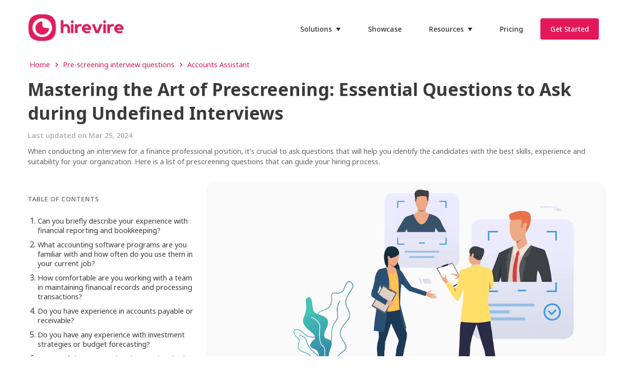

--- FILE ---
content_type: text/html; charset=utf-8
request_url: https://hirevire.com/pre-screening-interview-questions/accounts-assistant
body_size: 10808
content:
<!DOCTYPE html><html lang="en"><head><meta charSet="utf-8"/><link rel="preload" as="font" href="/pre-screening-interview-questions/_next/static/media/c4250770ab8708b6-s.p.woff2" crossorigin="" type="font/woff2"/><link rel="stylesheet" href="/pre-screening-interview-questions/_next/static/css/df0045e4eea066a5.css" data-precedence="next"/><link rel="stylesheet" href="/pre-screening-interview-questions/_next/static/css/f2ee2af5fefa2a5b.css" data-precedence="next"/><link rel="preload" href="/pre-screening-interview-questions/_next/static/chunks/webpack-0d107293a7527363.js" as="script"/><link rel="preload" href="/pre-screening-interview-questions/_next/static/chunks/fd9d1056-2a48348db6e9e5e0.js" as="script"/><link rel="preload" href="/pre-screening-interview-questions/_next/static/chunks/596-b5e41d80f709b08e.js" as="script"/><link rel="preload" href="/pre-screening-interview-questions/_next/static/chunks/main-app-2f90f7cfdb6c95d5.js" as="script"/><link rel="preload" as="script" href="https://downloads.hirevire.com/lead-modal-v1.js"/><link rel="preload" as="image" fetchPriority="high" imageSrcSet="/pre-screening-interview-questions/_next/image?url=%2Fpre-screening-interview-questions%2Fhirevire.webp&amp;w=256&amp;q=75 1x, /pre-screening-interview-questions/_next/image?url=%2Fpre-screening-interview-questions%2Fhirevire.webp&amp;w=640&amp;q=75 2x"/><link rel="preload" as="image" fetchPriority="high" imageSrcSet="/pre-screening-interview-questions/_next/image?url=%2Fpre-screening-interview-questions%2Fhero.png&amp;w=1080&amp;q=75 1x, /pre-screening-interview-questions/_next/image?url=%2Fpre-screening-interview-questions%2Fhero.png&amp;w=1920&amp;q=75 2x"/><title>Pre-screening interview questions to ask for Accounts Assistant | Hirevire}</title><meta name="description" content="Screening Accounts Assistant? Ask the best Accounts Assistant pre-screening questions using these suggestions"/><link rel="author" href="https://hirevire.com"/><meta name="author" content="Hirevire"/><meta name="keywords" content="pre-screening interview questions to ask candidates,interview questions,interview questions to ask"/><meta name="viewport" content="width=device-width, initial-scale=1"/><meta name="robots" content="max-image-preview:large"/><link rel="canonical" href="https://hirevire.com/pre-screening-interview-questions/accounts-assistant"/><meta property="og:title" content="Mastering the Art of Prescreening: Essential Questions to Ask during Undefined Interviews"/><meta property="og:description" content="Screening Accounts Assistant? Ask the best Accounts Assistant pre-screening questions using these suggestions"/><meta property="og:site_name" content="Hirevire - Pre-screening video interviewing software with AI transcripts"/><meta property="og:locale" content="en_US"/><meta property="og:image" content="https://pre-screening-interview-question-f2gypr6q6-hirevire-1bd56b8b.vercel.app/pre-screening-interview-questions/og.png"/><meta property="og:type" content="article"/><meta property="article:published_time" content="2024-03-25T07:27:14.103Z"/><meta property="article:modified_time" content="2024-03-25T07:27:14.103Z"/><meta name="twitter:card" content="summary_large_image"/><meta name="twitter:title" content="Mastering the Art of Prescreening: Essential Questions to Ask during Undefined Interviews"/><meta name="twitter:description" content="Screening Accounts Assistant? Ask the best Accounts Assistant pre-screening questions using these suggestions"/><meta name="twitter:image" content="https://pre-screening-interview-question-f2gypr6q6-hirevire-1bd56b8b.vercel.app/pre-screening-interview-questions/og.png"/><link rel="icon" href="/pre-screening-interview-questions/favicon.ico" type="image/x-icon" sizes="any"/><meta name="next-size-adjust"/><script src="/pre-screening-interview-questions/_next/static/chunks/polyfills-78c92fac7aa8fdd8.js" noModule="" rel="nofollow"></script></head><body class="__className_660eca"><header class="styles_header__7sfJ0 false"><nav class="styles_nav__Ewldv container"><a href="https://hirevire.com"><img alt="Hirevire Logo" fetchPriority="high" width="200" height="64" decoding="async" data-nimg="1" style="color:transparent" srcSet="/pre-screening-interview-questions/_next/image?url=%2Fpre-screening-interview-questions%2Fhirevire.webp&amp;w=256&amp;q=75 1x, /pre-screening-interview-questions/_next/image?url=%2Fpre-screening-interview-questions%2Fhirevire.webp&amp;w=640&amp;q=75 2x" src="/pre-screening-interview-questions/_next/image?url=%2Fpre-screening-interview-questions%2Fhirevire.webp&amp;w=640&amp;q=75"/></a><button class="styles_menuBtn__yVvtO" type="button"><svg xmlns="http://www.w3.org/2000/svg" width="24" height="24" viewBox="0 0 24 24" fill="#000" style="margin-left:0;margin-right:0"><path d="M4 6h16v2H4zm0 5h16v2H4zm0 5h16v2H4z"></path></svg></button><ul class="styles_links__s8B_L"><li class="styles_dropdown__JU0DT"><button>Solutions<svg xmlns="http://www.w3.org/2000/svg" width="10" height="10" viewBox="0 0 24 24" fill="#222222" style="margin-left:0.5rem;margin-right:0"><path d="M11.178 19.569a.998.998 0 0 0 1.644 0l9-13A.999.999 0 0 0 21 5H3a1.002 1.002 0 0 0-.822 1.569l9 13z"></path></svg></button></li><li><a href="https://hirevire.com/showcase">Showcase</a></li><li class="styles_dropdown__JU0DT"><button>Resources<svg xmlns="http://www.w3.org/2000/svg" width="10" height="10" viewBox="0 0 24 24" fill="#222222" style="margin-left:0.5rem;margin-right:0"><path d="M11.178 19.569a.998.998 0 0 0 1.644 0l9-13A.999.999 0 0 0 21 5H3a1.002 1.002 0 0 0-.822 1.569l9 13z"></path></svg></button></li><li><a href="https://hirevire.com/pricing">Pricing</a></li><li><a href="https://app.hirevire.com/" class="styles_loginBtn__M5oID">Get Started</a></li></ul></nav></header><main class="page_main__CHEHp container"><ul class="breadcrumb"><li class="item"><a href="https://hirevire.com">Home</a></li><li class="item"><svg xmlns="http://www.w3.org/2000/svg" width="18" height="18" viewBox="0 0 24 24" fill="#e3185b" style="margin-left:0;margin-right:0"><path d="M10.707 17.707 16.414 12l-5.707-5.707-1.414 1.414L13.586 12l-4.293 4.293z"></path></svg></li><li class="item"><a href="https://hirevire.com/pre-screening-interview-questions">Pre-screening interview questions</a></li><li class="item"><svg xmlns="http://www.w3.org/2000/svg" width="18" height="18" viewBox="0 0 24 24" fill="#e3185b" style="margin-left:0;margin-right:0"><path d="M10.707 17.707 16.414 12l-5.707-5.707-1.414 1.414L13.586 12l-4.293 4.293z"></path></svg></li><li class="item"><a href="https://hirevire.com/pre-screening-interview-questions/accounts-assistant">Accounts Assistant</a></li></ul><h1>Mastering the Art of Prescreening: Essential Questions to Ask during Undefined Interviews</h1><div class="page_timestamp__UWpeQ">Last updated on <time dateTime="2024-03-25T07:27:14.103Z">Mar 25, 2024</time></div><p>When conducting an interview for a finance professional position, it’s crucial to ask questions that will help you identify the candidates with the best skills, experience and suitability for your organization. Here is a list of prescreening questions that can guide your hiring process.</p><div class="row page_contentWrapper__7ULz2"><div class="col one page_sidebar__2CsCE"><label>Table of contents</label><ol class="page_headings__1G5zv"><li><a href="#can-you-briefly-describe-your-experience-with-financial-reporting-and-bookkeeping">Can you briefly describe your experience with financial reporting and bookkeeping?</a></li><li><a href="#what-accounting-software-programs-are-you-familiar-with-and-how-often-do-you-use-them-in-your-current-job">What accounting software programs are you familiar with and how often do you use them in your current job?</a></li><li><a href="#how-comfortable-are-you-working-with-a-team-in-maintaining-financial-records-and-processing-transactions">How comfortable are you working with a team in maintaining financial records and processing transactions?</a></li><li><a href="#do-you-have-experience-in-accounts-payable-or-receivable">Do you have experience in accounts payable or receivable?</a></li><li><a href="#do-you-have-any-experience-with-investment-strategies-or-budget-forecasting">Do you have any experience with investment strategies or budget forecasting?</a></li><li><a href="#how-proficient-are-you-in-using-excel-and-other-similar-spreadsheet-management-tools">How proficient are you in using Excel and other similar spreadsheet management tools?</a></li><li><a href="#have-you-ever-played-a-role-in-an-auditing-process">Have you ever played a role in an auditing process?</a></li><li><a href="#can-you-describe-an-example-of-a-complex-financial-project-that-you-have-worked-on">Can you describe an example of a complex financial project that you have worked on?</a></li><li><a href="#do-you-have-any-experience-with-tax-preparation-or-compliance">Do you have any experience with tax preparation or compliance?</a></li><li><a href="#how-do-you-maintain-accuracy-and-attention-to-detail-in-high-pressure-situations">How do you maintain accuracy and attention to detail in high-pressure situations?</a></li><li><a href="#what-methods-do-you-use-to-avoid-errors-in-calculations-and-financial-reports">What methods do you use to avoid errors in calculations and financial reports?</a></li><li><a href="#how-experienced-are-you-in-preparing-statements-detailing-the-organizations-financial-activities">How experienced are you in preparing statements detailing the organization&#x27;s financial activities?</a></li><li><a href="#do-you-have-any-experience-in-payroll-processing">Do you have any experience in payroll processing?</a></li><li><a href="#how-confident-are-you-in-dealing-with-financial-data-confidentiality">How confident are you in dealing with financial data confidentiality?</a></li><li><a href="#do-you-have-any-specific-strategies-for-reducing-company-costs">Do you have any specific strategies for reducing company costs?</a></li><li><a href="#do-you-have-any-training-or-experience-with-contract-negotiation-or-vendor-management">Do you have any training or experience with contract negotiation or vendor management?</a></li><li><a href="#how-familiar-are-you-with-the-laws-and-regulations-pertaining-to-financial-operations-and-transactions">How familiar are you with the laws and regulations pertaining to financial operations and transactions?</a></li><li><a href="#are-there-any-specific-workflows-or-processes-that-you-prefer-to-use-when-managing-financial-records">Are there any specific workflows or processes that you prefer to use when managing financial records?</a></li><li><a href="#do-you-hold-any-accounting-certifications-or-degrees">Do you hold any accounting certifications or degrees?</a></li><li><a href="#how-do-you-ensure-that-your-financial-knowledge-stays-up-to-date-with-current-trends-and-changes-in-regulations">How do you ensure that your financial knowledge stays up to date with current trends and changes in regulations?</a></li></ol></div><div class="page_content__oHp0_"><img alt="Pre-screening interview questions" fetchPriority="high" width="840" height="490" decoding="async" data-nimg="1" class="page_heroImage__PPhrc" style="color:transparent" srcSet="/pre-screening-interview-questions/_next/image?url=%2Fpre-screening-interview-questions%2Fhero.png&amp;w=1080&amp;q=75 1x, /pre-screening-interview-questions/_next/image?url=%2Fpre-screening-interview-questions%2Fhero.png&amp;w=1920&amp;q=75 2x" src="/pre-screening-interview-questions/_next/image?url=%2Fpre-screening-interview-questions%2Fhero.png&amp;w=1920&amp;q=75"/><div><h2 id="can-you-briefly-describe-your-experience-with-financial-reporting-and-bookkeeping">Can you briefly describe your experience with financial reporting and bookkeeping?</h2>
<p>While candidates can offer a formal qualification for the role, it&rsquo;s essential to understand their hands-on experience with financial reporting and bookkeeping. This question probes the depth of knowledge and practical expertise candidates have gained in the real-world, understanding their day-to-day roles and their ability to generate and interpret financial reports.</p>
<h2 id="what-accounting-software-programs-are-you-familiar-with-and-how-often-do-you-use-them-in-your-current-job">What accounting software programs are you familiar with and how often do you use them in your current job?</h2>
<p>Different organizations use different tools for accounting and financial management. Asking about their experience with these tools will help you gauge their flexibility and competence in using technology to streamline financial management.</p>
<h2 id="how-comfortable-are-you-working-with-a-team-in-maintaining-financial-records-and-processing-transactions">How comfortable are you working with a team in maintaining financial records and processing transactions?</h2>
<p>Finance positions often involve working collaboratively with a team. From maintaining financial records to processing transactions, it&rsquo;s important the candidate demonstrates strong ability in being a team player.</p>
<h2 id="do-you-have-experience-in-accounts-payable-or-receivable">Do you have experience in accounts payable or receivable?</h2>
<p>Experience in managing accounts payable and receivable is a key component of most finance roles. This experience is particularly relevant for roles in cash management, accounting, and financial reporting.</p>
<h2 id="do-you-have-any-experience-with-investment-strategies-or-budget-forecasting">Do you have any experience with investment strategies or budget forecasting?</h2>
<p>This question gets at the analytical side of a finance role. An ideal candidate should not only have experience with investment strategies and budget planning but also possess a keen eye for detail to identify trends and make accurate predictions.</p>
<h2 id="how-proficient-are-you-in-using-excel-and-other-similar-spreadsheet-management-tools">How proficient are you in using Excel and other similar spreadsheet management tools?</h2>
<p>The use of spreadsheet tools is integral to financial roles. Therefore, candidates must be well-versed in the use of Excel or similar programs and be able to use these tools effectively to carry out their daily operations.</p>
<h2 id="have-you-ever-played-a-role-in-an-auditing-process">Have you ever played a role in an auditing process?</h2>
<p>Auditing experience can be a huge plus for a financial candidate, showcasing their ability to meticulously manage records, identify anomalies, and ensure adherence to financial standards and regulations.</p>
<h2 id="can-you-describe-an-example-of-a-complex-financial-project-that-you-have-worked-on">Can you describe an example of a complex financial project that you have worked on?</h2>
<p>Asking for a practical example enables candidates to demonstrate their problem-solving skill and how they apply their expertise in challenging situations.</p>
<h2 id="do-you-have-any-experience-with-tax-preparation-or-compliance">Do you have any experience with tax preparation or compliance?</h2>
<p>Tax compliance could be a major aspect of finance roles in many organizations. Any direct or indirect experience in tax planning, preparation, or compliance will be a valuable skill to be explored during the interview process.</p>
<h2 id="how-do-you-maintain-accuracy-and-attention-to-detail-in-high-pressure-situations">How do you maintain accuracy and attention to detail in high-pressure situations?</h2>
<p>Another critical aspect of finance jobs is the ability to keep up the accuracy under high-pressure situations. Are there specific techniques they employ? How they handle these situations could be a good indicator of their problem-solving skills and resilience.</p>
<h2 id="what-methods-do-you-use-to-avoid-errors-in-calculations-and-financial-reports">What methods do you use to avoid errors in calculations and financial reports?</h2>
<p>When it comes to financial figures, even a slight miscalculation can cause significant problems. Therefore, their methods to avoid such errors shows not only their proficiency but also their commitment to the role.</p>
<h2 id="how-experienced-are-you-in-preparing-statements-detailing-the-organizations-financial-activities">How experienced are you in preparing statements detailing the organization's financial activities?</h2>
<p>A crucial part of a financial professional&rsquo;s role could be preparing financial statements for the organization. This question is designed to identify their knowledge in generating detailed, accurate and comprehensive financial statements.</p>
<h2 id="do-you-have-any-experience-in-payroll-processing">Do you have any experience in payroll processing?</h2>
<p>Payroll processing experience would be a valuable attribute while hiring for a finance role, particularly if the role involves managing compensation and benefits for an organization.</p>
<h2 id="how-confident-are-you-in-dealing-with-financial-data-confidentiality">How confident are you in dealing with financial data confidentiality?</h2>
<p>Finance roles often involve handling sensitive data. It&rsquo;s important to gauge whether the candidate understands the importance of confidentiality and has strategies in place to protect sensitive information.</p>
<h2 id="do-you-have-any-specific-strategies-for-reducing-company-costs">Do you have any specific strategies for reducing company costs?</h2>
<p>Cost reduction strategies are always valuable in business, and financial professionals often play a key role in identifying areas where savings can be made and cost-efficiency can be improved.</p>
<h2 id="do-you-have-any-training-or-experience-with-contract-negotiation-or-vendor-management">Do you have any training or experience with contract negotiation or vendor management?</h2>
<p>Contract negotiation and vendor management skills could be a great asset in a finance professional, particularly in roles that entail procurement or managing relationships with suppliers.</p>
<h2 id="how-familiar-are-you-with-the-laws-and-regulations-pertaining-to-financial-operations-and-transactions">How familiar are you with the laws and regulations pertaining to financial operations and transactions?</h2>
<p>Finance professionals need to be well-versed in the laws and regulations that govern financial operations and transactions. This knowledge will enable them to ensure all their activities are compliant.</p>
<h2 id="are-there-any-specific-workflows-or-processes-that-you-prefer-to-use-when-managing-financial-records">Are there any specific workflows or processes that you prefer to use when managing financial records?</h2>
<p>Having a preferred workflow or process can indicate a candidate&rsquo;s organization skills and their ability to systematize their tasks for efficiency.</p>
<h2 id="do-you-hold-any-accounting-certifications-or-degrees">Do you hold any accounting certifications or degrees?</h2>
<p>While experience is important, having a recognized accounting certification or accounting degree can further attest to a candidate&rsquo;s professional competency.</p>
<h2 id="how-do-you-ensure-that-your-financial-knowledge-stays-up-to-date-with-current-trends-and-changes-in-regulations">How do you ensure that your financial knowledge stays up to date with current trends and changes in regulations?</h2>
<p>With the constant changes in the financial world, a successful finance professional needs to continuously upgrade their knowledge. Their answer will give us insights into their commitment towards lifelong learning and adapting to change.</p></div><div class="page_questionsWrapper__iqPzc"><h5>Prescreening questions for <!-- -->Accounts Assistant</h5><ol class="page_questions__4gWhQ"><li class="page_question__IzUP1">Are there any specific workflows or processes that you prefer to use when managing financial records?</li><li class="page_question__IzUP1">Can you briefly describe your experience with financial reporting and bookkeeping?</li><li class="page_question__IzUP1">What accounting software programs are you familiar with and how often do you use them in your current job?</li><li class="page_question__IzUP1">How comfortable are you working with a team in maintaining financial records and processing transactions?</li><li class="page_question__IzUP1">Do you have experience in accounts payable or receivable?</li><li class="page_question__IzUP1">Do you have any experience with investment strategies or budget forecasting?</li><li class="page_question__IzUP1">How proficient are you in using Excel and other similar spreadsheet management tools?</li><li class="page_question__IzUP1">Have you ever played a role in an auditing process?</li><li class="page_question__IzUP1">Can you describe an example of a complex financial project that you have worked on?</li><li class="page_question__IzUP1">Do you have any experience with tax preparation or compliance?</li><li class="page_question__IzUP1">How do you maintain accuracy and attention to detail in high-pressure situations?</li><li class="page_question__IzUP1">What methods do you use to avoid errors in calculations and financial reports?</li><li class="page_question__IzUP1">How experienced are you in preparing statements detailing the organization&#x27;s financial activities?</li><li class="page_question__IzUP1">Do you have any experience in payroll processing?</li><li class="page_question__IzUP1">How confident are you in dealing with financial data confidentiality?</li><li class="page_question__IzUP1">Do you have any specific strategies for reducing company costs?</li><li class="page_question__IzUP1">Do you have any training or experience with contract negotiation or vendor management?</li><li class="page_question__IzUP1">How familiar are you with the laws and regulations pertaining to financial operations and transactions?</li><li class="page_question__IzUP1">Do you hold any accounting certifications or degrees?</li><li class="page_question__IzUP1">How do you ensure that your financial knowledge stays up to date with current trends and changes in regulations?</li></ol></div></div></div><div class="page_bigBanner__gq2Yo"><div><h4>Interview <!-- -->Accounts Assistant<!-- --> on Hirevire</h4><p>Have a list of <!-- -->Accounts Assistant<!-- --> candidates? Hirevire has got you covered! Schedule interviews with qualified candidates right away.</p></div><div class="page_btns__ZvqWL"><a class="page_bannerBtn__Ys5Fv page_secondary__RdPli" href="https://hirevire.com/request-demo/">Book a demo</a><a class="page_bannerBtn__Ys5Fv" href="https://hirevire.com/">Get started now</a></div></div><h2>More jobs</h2><ul class="page_jobLinks__YnCSM"><li><a href="https://hirevire.com/pre-screening-interview-questions/accounts-payable--accounts-receivable--billing-executive">Accounts Payable / Accounts Receivable / Billing Executive</a></li><li><a href="https://hirevire.com/pre-screening-interview-questions/accounts-payable-and-bookkeeping">Accounts Payable and Bookkeeping</a></li><li><a href="https://hirevire.com/pre-screening-interview-questions/accounts-payable-and-bookkeeping">Accounts Payable and Bookkeeping</a></li><li><a href="https://hirevire.com/pre-screening-interview-questions/actuary">Actuary</a></li><li><a href="https://hirevire.com/pre-screening-interview-questions/ad-campaign-specialist">Ad Campaign Specialist</a></li></ul><a href="https://hirevire.com/pre-screening-interview-questions" class="page_backBtn__oTdXr"><svg xmlns="http://www.w3.org/2000/svg" width="18" height="18" viewBox="0 0 24 24" fill="#222222" style="margin-left:0;margin-right:0.25rem"><path d="M12.707 17.293 8.414 13H18v-2H8.414l4.293-4.293-1.414-1.414L4.586 12l6.707 6.707z"></path></svg>Back to all</a></main><footer class="page_footer__sHKi3"><div class="row container"><div class="col one"><ul class="page_footerLinks__DGiLt"><li><a href="https://hirevire.com/blog">Blog</a></li><li><a href="https://hirevire.com/showcase">Showcase</a></li><li><a href="https://hirevire.com/features">Features</a></li><li><a href="https://hirevire.com/how-it-works">How it works</a></li><li><a href="https://hirevire.com/integrations">Integrations</a></li><li><a href="https://hirevire.com/hirevire-alternatives">Hirevire alternatives</a></li></ul></div><div class="col one"><ul class="page_footerLinks__DGiLt"><li><a href="https://hirevire.canny.io/changelog">Changelog</a></li><li><a href="https://hirevire.canny.io/">Roadmap</a></li><li><a href="https://hirevire.canny.io/feature-requests">Feature Request</a></li><li><a href="https://affiliates.reflio.com/invite/hirevire">Affiliates</a></li><li><a href="https://hirevire.com/free-link-preview-generator-for-job-posts/">Link Image Previews for Job Posts (Free)</a></li></ul></div><div class="col one"><ul class="page_footerLinks__DGiLt"><li><a href="https://hirevire.com/terms/">Terms and Conditions</a></li><li><a href="https://hirevire.com/privacy-policy/">Privacy Policy</a></li><li><a href="https://hirevire.com/privacy-policy/">GDPR</a></li><li><a href="https://hirevire.com/contact/">Contact</a></li><li><a href="https://hirevire.com/about-us/">About</a></li></ul></div></div><div class="page_footNote__MYLCS container">© 2024 Made with ♥ in Mumbai</div></footer><script src="/pre-screening-interview-questions/_next/static/chunks/webpack-0d107293a7527363.js" async="" rel="nofollow"></script><script src="/pre-screening-interview-questions/_next/static/chunks/fd9d1056-2a48348db6e9e5e0.js" async="" rel="nofollow"></script><script src="/pre-screening-interview-questions/_next/static/chunks/596-b5e41d80f709b08e.js" async="" rel="nofollow"></script><script src="/pre-screening-interview-questions/_next/static/chunks/main-app-2f90f7cfdb6c95d5.js" async="" rel="nofollow"></script><script rel="nofollow">(self.__next_f=self.__next_f||[]).push([0])</script><script rel="nofollow">self.__next_f.push([1,"1:HL[\"/pre-screening-interview-questions/_next/static/media/c4250770ab8708b6-s.p.woff2\",{\"as\":\"font\",\"type\":\"font/woff2\"}]\n2:HL[\"/pre-screening-interview-questions/_next/static/css/df0045e4eea066a5.css\",{\"as\":\"style\"}]\n0:\"$L3\"\n"])</script><script rel="nofollow">self.__next_f.push([1,"4:HL[\"/pre-screening-interview-questions/_next/static/css/f2ee2af5fefa2a5b.css\",{\"as\":\"style\"}]\n"])</script><script rel="nofollow">self.__next_f.push([1,"5:I{\"id\":7948,\"chunks\":[\"272:static/chunks/webpack-0d107293a7527363.js\",\"971:static/chunks/fd9d1056-2a48348db6e9e5e0.js\",\"596:static/chunks/596-b5e41d80f709b08e.js\"],\"name\":\"default\",\"async\":false}\n7:I{\"id\":6628,\"chunks\":[\"272:static/chunks/webpack-0d107293a7527363.js\",\"971:static/chunks/fd9d1056-2a48348db6e9e5e0.js\",\"596:static/chunks/596-b5e41d80f709b08e.js\"],\"name\":\"GlobalError\",\"async\":false}\n8:I{\"id\":3015,\"chunks\":[\"15:static/chunks/15-df8133bbaea088f7.js\",\"222:static/chunks/222-92d2cfae6a86cd5c.js\",\"4"])</script><script rel="nofollow">self.__next_f.push([1,"88:static/chunks/app/[job-slug]/page-c015c9525280a270.js\"],\"name\":\"\",\"async\":false}\n9:I{\"id\":1804,\"chunks\":[\"15:static/chunks/15-df8133bbaea088f7.js\",\"222:static/chunks/222-92d2cfae6a86cd5c.js\",\"316:static/chunks/316-450d8265cfd8efb7.js\",\"185:static/chunks/app/layout-9c5c92d88d5f6e50.js\"],\"name\":\"\",\"async\":false}\na:I{\"id\":1471,\"chunks\":[\"15:static/chunks/15-df8133bbaea088f7.js\",\"222:static/chunks/222-92d2cfae6a86cd5c.js\",\"316:static/chunks/316-450d8265cfd8efb7.js\",\"185:static/chunks/app/layout-9c5c92d88d5f6"])</script><script rel="nofollow">self.__next_f.push([1,"e50.js\"],\"name\":\"PHProvider\",\"async\":false}\nb:I{\"id\":7767,\"chunks\":[\"272:static/chunks/webpack-0d107293a7527363.js\",\"971:static/chunks/fd9d1056-2a48348db6e9e5e0.js\",\"596:static/chunks/596-b5e41d80f709b08e.js\"],\"name\":\"default\",\"async\":false}\nc:I{\"id\":7920,\"chunks\":[\"272:static/chunks/webpack-0d107293a7527363.js\",\"971:static/chunks/fd9d1056-2a48348db6e9e5e0.js\",\"596:static/chunks/596-b5e41d80f709b08e.js\"],\"name\":\"default\",\"async\":false}\n"])</script><script rel="nofollow">self.__next_f.push([1,"3:[[[\"$\",\"link\",\"0\",{\"rel\":\"stylesheet\",\"href\":\"/pre-screening-interview-questions/_next/static/css/df0045e4eea066a5.css\",\"precedence\":\"next\"}]],[\"$\",\"$L5\",null,{\"buildId\":\"MvPuCKoBYFPhgzMA6aPkT\",\"assetPrefix\":\"/pre-screening-interview-questions\",\"initialCanonicalUrl\":\"/accounts-assistant\",\"initialTree\":[\"\",{\"children\":[[\"job-slug\",\"accounts-assistant\",\"d\"],{\"children\":[\"__PAGE__\",{}]}]},\"$undefined\",\"$undefined\",true],\"initialHead\":\"$L6\",\"globalErrorComponent\":\"$7\",\"children\":[[\"$\",\"html\",null,{\"lang\":\"en\",\"children\":[[\"$\",\"$L8\",null,{\"id\":\"plausible\",\"data-domain\":\"hirevire.com\",\"src\":\"https://plausible.io/js/script.js\",\"strategy\":\"lazyOnload\"}],[\"$\",\"body\",null,{\"className\":\"__className_660eca\",\"children\":[[\"$\",\"$L9\",null,{}],[\"$\",\"$La\",null,{\"children\":[\"$\",\"$Lb\",null,{\"parallelRouterKey\":\"children\",\"segmentPath\":[\"children\"],\"error\":\"$undefined\",\"errorStyles\":\"$undefined\",\"loading\":\"$undefined\",\"loadingStyles\":\"$undefined\",\"hasLoading\":false,\"template\":[\"$\",\"$Lc\",null,{}],\"templateStyles\":\"$undefined\",\"notFound\":\"$undefined\",\"notFoundStyles\":\"$undefined\",\"childProp\":{\"current\":[\"$\",\"$Lb\",null,{\"parallelRouterKey\":\"children\",\"segmentPath\":[\"children\",[\"job-slug\",\"accounts-assistant\",\"d\"],\"children\"],\"error\":\"$undefined\",\"errorStyles\":\"$undefined\",\"loading\":\"$undefined\",\"loadingStyles\":\"$undefined\",\"hasLoading\":false,\"template\":[\"$\",\"$Lc\",null,{}],\"templateStyles\":\"$undefined\",\"notFound\":\"$undefined\",\"notFoundStyles\":\"$undefined\",\"childProp\":{\"current\":[\"$Ld\",null],\"segment\":\"__PAGE__\"},\"styles\":[[\"$\",\"link\",\"0\",{\"rel\":\"stylesheet\",\"href\":\"/pre-screening-interview-questions/_next/static/css/f2ee2af5fefa2a5b.css\",\"precedence\":\"next\"}]]}],\"segment\":[\"job-slug\",\"accounts-assistant\",\"d\"]},\"styles\":[]}]}],[\"$\",\"footer\",null,{\"className\":\"page_footer__sHKi3\",\"children\":[[\"$\",\"div\",null,{\"className\":\"row container\",\"children\":[[\"$\",\"div\",null,{\"className\":\"col one\",\"children\":[\"$\",\"ul\",null,{\"className\":\"page_footerLinks__DGiLt\",\"children\":[[\"$\",\"li\",null,{\"children\":[\"$\",\"a\",null,{\"href\":\"https://hirevire.com/blog\",\"children\":\"Blog\"}]}],[\"$\",\"li\",null,{\"children\":[\"$\",\"a\",null,{\"href\":\"https://hirevire.com/showcase\",\"children\":\"Showcase\"}]}],[\"$\",\"li\",null,{\"children\":[\"$\",\"a\",null,{\"href\":\"https://hirevire.com/features\",\"children\":\"Features\"}]}],[\"$\",\"li\",null,{\"children\":[\"$\",\"a\",null,{\"href\":\"https://hirevire.com/how-it-works\",\"children\":\"How it works\"}]}],[\"$\",\"li\",null,{\"children\":[\"$\",\"a\",null,{\"href\":\"https://hirevire.com/integrations\",\"children\":\"Integrations\"}]}],[\"$\",\"li\",null,{\"children\":[\"$\",\"a\",null,{\"href\":\"https://hirevire.com/hirevire-alternatives\",\"children\":\"Hirevire alternatives\"}]}]]}]}],[\"$\",\"div\",null,{\"className\":\"col one\",\"children\":[\"$\",\"ul\",null,{\"className\":\"page_footerLinks__DGiLt\",\"children\":[[\"$\",\"li\",null,{\"children\":[\"$\",\"a\",null,{\"href\":\"https://hirevire.canny.io/changelog\",\"children\":\"Changelog\"}]}],[\"$\",\"li\",null,{\"children\":[\"$\",\"a\",null,{\"href\":\"https://hirevire.canny.io/\",\"children\":\"Roadmap\"}]}],[\"$\",\"li\",null,{\"children\":[\"$\",\"a\",null,{\"href\":\"https://hirevire.canny.io/feature-requests\",\"children\":\"Feature Request\"}]}],[\"$\",\"li\",null,{\"children\":[\"$\",\"a\",null,{\"href\":\"https://affiliates.reflio.com/invite/hirevire\",\"children\":\"Affiliates\"}]}],[\"$\",\"li\",null,{\"children\":[\"$\",\"a\",null,{\"href\":\"https://hirevire.com/free-link-preview-generator-for-job-posts/\",\"children\":\"Link Image Previews for Job Posts (Free)\"}]}]]}]}],[\"$\",\"div\",null,{\"className\":\"col one\",\"children\":[\"$\",\"ul\",null,{\"className\":\"page_footerLinks__DGiLt\",\"children\":[[\"$\",\"li\",null,{\"children\":[\"$\",\"a\",null,{\"href\":\"https://hirevire.com/terms/\",\"children\":\"Terms and Conditions\"}]}],[\"$\",\"li\",null,{\"children\":[\"$\",\"a\",null,{\"href\":\"https://hirevire.com/privacy-policy/\",\"children\":\"Privacy Policy\"}]}],[\"$\",\"li\",null,{\"children\":[\"$\",\"a\",null,{\"href\":\"https://hirevire.com/privacy-policy/\",\"children\":\"GDPR\"}]}],[\"$\",\"li\",null,{\"children\":[\"$\",\"a\",null,{\"href\":\"https://hirevire.com/contact/\",\"children\":\"Contact\"}]}],[\"$\",\"li\",null,{\"children\":[\"$\",\"a\",null,{\"href\":\"https://hirevire.com/about-us/\",\"children\":\"About\"}]}]]}]}]]}],[\"$\",\"div\",null,{\"className\":\"page_footNote__MYLCS container\",\"children\":\"© 2024 Made with ♥ in Mumbai\"}]]}],[\"$\",\"$L8\",null,{\"async\":true,\"src\":\"https://downloads.hirevire.com/lead-modal-v1.js\",\"data-delay\":\"10000\",\"data-trigger-exit\":\"true\",\"data-trigger-scroll\":\"80\",\"data-session-suppress\":\"true\",\"data-suppress-days\":\"7\",\"data-suppress-on\":\"close,submit\",\"data-image\":\"https://downloads.hirevire.com/hiring-book.png\",\"data-title\":\"Cut Your Hiring Time by 80%\",\"data-subtitle\":\"Get the complete playbook that's transforming recruitment\",\"data-cta\":\"Get Free Playbook ($97 value)\",\"data-badge\":\"Wait! Don't miss this\",\"data-bullets\":\"[\\\"Implementation worksheets \u0026 templates\\\",\\\"ROI calculator to prove value\\\",\\\"Vendor comparison matrix\\\",\\\"Team planning \u0026 rollout tools\\\",\\\"Question templates for every role\\\"]\",\"data-stats\":\"[{\\\"value\\\":\\\"80%\\\",\\\"label\\\":\\\"Time Saved\\\"},{\\\"value\\\":\\\"2.5K+\\\",\\\"label\\\":\\\"Users\\\"},{\\\"value\\\":\\\"$97\\\",\\\"label\\\":\\\"Value\\\"}]\",\"data-endpoint\":\"https://app.hirevire.com/api/open/emails/lead-magnet\"}]]}]]}],null]}]]\n"])</script><script rel="nofollow">self.__next_f.push([1,"6:[[\"$\",\"meta\",\"0\",{\"charSet\":\"utf-8\"}],[\"$\",\"title\",\"1\",{\"children\":\"Pre-screening interview questions to ask for Accounts Assistant | Hirevire}\"}],[\"$\",\"meta\",\"2\",{\"name\":\"description\",\"content\":\"Screening Accounts Assistant? Ask the best Accounts Assistant pre-screening questions using these suggestions\"}],[\"$\",\"link\",\"3\",{\"rel\":\"author\",\"href\":\"https://hirevire.com\"}],[\"$\",\"meta\",\"4\",{\"name\":\"author\",\"content\":\"Hirevire\"}],[\"$\",\"meta\",\"5\",{\"name\":\"keywords\",\"content\":\"pre-screening interview questions to ask candidates,interview questions,interview questions to ask\"}],[\"$\",\"meta\",\"6\",{\"name\":\"viewport\",\"content\":\"width=device-width, initial-scale=1\"}],[\"$\",\"meta\",\"7\",{\"name\":\"robots\",\"content\":\"max-image-preview:large\"}],[\"$\",\"link\",\"8\",{\"rel\":\"canonical\",\"href\":\"https://hirevire.com/pre-screening-interview-questions/accounts-assistant\"}],[\"$\",\"meta\",\"9\",{\"property\":\"og:title\",\"content\":\"Mastering the Art of Prescreening: Essential Questions to Ask during Undefined Interviews\"}],[\"$\",\"meta\",\"10\",{\"property\":\"og:description\",\"content\":\"Screening Accounts Assistant? Ask the best Accounts Assistant pre-screening questions using these suggestions\"}],[\"$\",\"meta\",\"11\",{\"property\":\"og:site_name\",\"content\":\"Hirevire - Pre-screening video interviewing software with AI transcripts\"}],[\"$\",\"meta\",\"12\",{\"property\":\"og:locale\",\"content\":\"en_US\"}],[\"$\",\"meta\",\"13\",{\"property\":\"og:image\",\"content\":\"https://pre-screening-interview-question-f2gypr6q6-hirevire-1bd56b8b.vercel.app/pre-screening-interview-questions/og.png\"}],[\"$\",\"meta\",\"14\",{\"property\":\"og:type\",\"content\":\"article\"}],[\"$\",\"meta\",\"15\",{\"property\":\"article:published_time\",\"content\":\"2024-03-25T07:27:14.103Z\"}],[\"$\",\"meta\",\"16\",{\"property\":\"article:modified_time\",\"content\":\"2024-03-25T07:27:14.103Z\"}],[\"$\",\"meta\",\"17\",{\"name\":\"twitter:card\",\"content\":\"summary_large_image\"}],[\"$\",\"meta\",\"18\",{\"name\":\"twitter:title\",\"content\":\"Mastering the Art of Prescreening: Essential Questions to Ask during Undefined Interviews\"}],[\"$\",\"meta\",\"19\",{\"name\":\"twitter:description\",\"content\":\"Screening Accounts Assistant? Ask the best Accounts Assistant pre-screening questions using these suggestions\"}],[\"$\",\"meta\",\"20\",{\"name\":\"twitter:image\",\"content\":\"https://pre-screening-interview-question-f2gypr6q6-hirevire-1bd56b8b.vercel.app/pre-screening-interview-questions/og.png\"}],[\"$\",\"link\",\"21\",{\"rel\":\"icon\",\"href\":\"/pre-screening-interview-questions/favicon.ico\",\"type\":\"image/x-icon\",\"sizes\":\"any\"}],[\"$\",\"meta\",\"22\",{\"name\":\"next-size-adjust\"}]]\n"])</script><script rel="nofollow">self.__next_f.push([1,"e:I{\"id\":3222,\"chunks\":[\"15:static/chunks/15-df8133bbaea088f7.js\",\"222:static/chunks/222-92d2cfae6a86cd5c.js\",\"488:static/chunks/app/[job-slug]/page-c015c9525280a270.js\"],\"name\":\"Image\",\"async\":false}\nf:T1f38,"])</script><script rel="nofollow">self.__next_f.push([1,"\u003ch2 id=\"can-you-briefly-describe-your-experience-with-financial-reporting-and-bookkeeping\"\u003eCan you briefly describe your experience with financial reporting and bookkeeping?\u003c/h2\u003e\n\u003cp\u003eWhile candidates can offer a formal qualification for the role, it\u0026rsquo;s essential to understand their hands-on experience with financial reporting and bookkeeping. This question probes the depth of knowledge and practical expertise candidates have gained in the real-world, understanding their day-to-day roles and their ability to generate and interpret financial reports.\u003c/p\u003e\n\u003ch2 id=\"what-accounting-software-programs-are-you-familiar-with-and-how-often-do-you-use-them-in-your-current-job\"\u003eWhat accounting software programs are you familiar with and how often do you use them in your current job?\u003c/h2\u003e\n\u003cp\u003eDifferent organizations use different tools for accounting and financial management. Asking about their experience with these tools will help you gauge their flexibility and competence in using technology to streamline financial management.\u003c/p\u003e\n\u003ch2 id=\"how-comfortable-are-you-working-with-a-team-in-maintaining-financial-records-and-processing-transactions\"\u003eHow comfortable are you working with a team in maintaining financial records and processing transactions?\u003c/h2\u003e\n\u003cp\u003eFinance positions often involve working collaboratively with a team. From maintaining financial records to processing transactions, it\u0026rsquo;s important the candidate demonstrates strong ability in being a team player.\u003c/p\u003e\n\u003ch2 id=\"do-you-have-experience-in-accounts-payable-or-receivable\"\u003eDo you have experience in accounts payable or receivable?\u003c/h2\u003e\n\u003cp\u003eExperience in managing accounts payable and receivable is a key component of most finance roles. This experience is particularly relevant for roles in cash management, accounting, and financial reporting.\u003c/p\u003e\n\u003ch2 id=\"do-you-have-any-experience-with-investment-strategies-or-budget-forecasting\"\u003eDo you have any experience with investment strategies or budget forecasting?\u003c/h2\u003e\n\u003cp\u003eThis question gets at the analytical side of a finance role. An ideal candidate should not only have experience with investment strategies and budget planning but also possess a keen eye for detail to identify trends and make accurate predictions.\u003c/p\u003e\n\u003ch2 id=\"how-proficient-are-you-in-using-excel-and-other-similar-spreadsheet-management-tools\"\u003eHow proficient are you in using Excel and other similar spreadsheet management tools?\u003c/h2\u003e\n\u003cp\u003eThe use of spreadsheet tools is integral to financial roles. Therefore, candidates must be well-versed in the use of Excel or similar programs and be able to use these tools effectively to carry out their daily operations.\u003c/p\u003e\n\u003ch2 id=\"have-you-ever-played-a-role-in-an-auditing-process\"\u003eHave you ever played a role in an auditing process?\u003c/h2\u003e\n\u003cp\u003eAuditing experience can be a huge plus for a financial candidate, showcasing their ability to meticulously manage records, identify anomalies, and ensure adherence to financial standards and regulations.\u003c/p\u003e\n\u003ch2 id=\"can-you-describe-an-example-of-a-complex-financial-project-that-you-have-worked-on\"\u003eCan you describe an example of a complex financial project that you have worked on?\u003c/h2\u003e\n\u003cp\u003eAsking for a practical example enables candidates to demonstrate their problem-solving skill and how they apply their expertise in challenging situations.\u003c/p\u003e\n\u003ch2 id=\"do-you-have-any-experience-with-tax-preparation-or-compliance\"\u003eDo you have any experience with tax preparation or compliance?\u003c/h2\u003e\n\u003cp\u003eTax compliance could be a major aspect of finance roles in many organizations. Any direct or indirect experience in tax planning, preparation, or compliance will be a valuable skill to be explored during the interview process.\u003c/p\u003e\n\u003ch2 id=\"how-do-you-maintain-accuracy-and-attention-to-detail-in-high-pressure-situations\"\u003eHow do you maintain accuracy and attention to detail in high-pressure situations?\u003c/h2\u003e\n\u003cp\u003eAnother critical aspect of finance jobs is the ability to keep up the accuracy under high-pressure situations. Are there specific techniques they employ? How they handle these situations could be a good indicator of their problem-solving skills and resilience.\u003c/p\u003e\n\u003ch2 id=\"what-methods-do-you-use-to-avoid-errors-in-calculations-and-financial-reports\"\u003eWhat methods do you use to avoid errors in calculations and financial reports?\u003c/h2\u003e\n\u003cp\u003eWhen it comes to financial figures, even a slight miscalculation can cause significant problems. Therefore, their methods to avoid such errors shows not only their proficiency but also their commitment to the role.\u003c/p\u003e\n\u003ch2 id=\"how-experienced-are-you-in-preparing-statements-detailing-the-organizations-financial-activities\"\u003eHow experienced are you in preparing statements detailing the organization's financial activities?\u003c/h2\u003e\n\u003cp\u003eA crucial part of a financial professional\u0026rsquo;s role could be preparing financial statements for the organization. This question is designed to identify their knowledge in generating detailed, accurate and comprehensive financial statements.\u003c/p\u003e\n\u003ch2 id=\"do-you-have-any-experience-in-payroll-processing\"\u003eDo you have any experience in payroll processing?\u003c/h2\u003e\n\u003cp\u003ePayroll processing experience would be a valuable attribute while hiring for a finance role, particularly if the role involves managing compensation and benefits for an organization.\u003c/p\u003e\n\u003ch2 id=\"how-confident-are-you-in-dealing-with-financial-data-confidentiality\"\u003eHow confident are you in dealing with financial data confidentiality?\u003c/h2\u003e\n\u003cp\u003eFinance roles often involve handling sensitive data. It\u0026rsquo;s important to gauge whether the candidate understands the importance of confidentiality and has strategies in place to protect sensitive information.\u003c/p\u003e\n\u003ch2 id=\"do-you-have-any-specific-strategies-for-reducing-company-costs\"\u003eDo you have any specific strategies for reducing company costs?\u003c/h2\u003e\n\u003cp\u003eCost reduction strategies are always valuable in business, and financial professionals often play a key role in identifying areas where savings can be made and cost-efficiency can be improved.\u003c/p\u003e\n\u003ch2 id=\"do-you-have-any-training-or-experience-with-contract-negotiation-or-vendor-management\"\u003eDo you have any training or experience with contract negotiation or vendor management?\u003c/h2\u003e\n\u003cp\u003eContract negotiation and vendor management skills could be a great asset in a finance professional, particularly in roles that entail procurement or managing relationships with suppliers.\u003c/p\u003e\n\u003ch2 id=\"how-familiar-are-you-with-the-laws-and-regulations-pertaining-to-financial-operations-and-transactions\"\u003eHow familiar are you with the laws and regulations pertaining to financial operations and transactions?\u003c/h2\u003e\n\u003cp\u003eFinance professionals need to be well-versed in the laws and regulations that govern financial operations and transactions. This knowledge will enable them to ensure all their activities are compliant.\u003c/p\u003e\n\u003ch2 id=\"are-there-any-specific-workflows-or-processes-that-you-prefer-to-use-when-managing-financial-records\"\u003eAre there any specific workflows or processes that you prefer to use when managing financial records?\u003c/h2\u003e\n\u003cp\u003eHaving a preferred workflow or process can indicate a candidate\u0026rsquo;s organization skills and their ability to systematize their tasks for efficiency.\u003c/p\u003e\n\u003ch2 id=\"do-you-hold-any-accounting-certifications-or-degrees\"\u003eDo you hold any accounting certifications or degrees?\u003c/h2\u003e\n\u003cp\u003eWhile experience is important, having a recognized accounting certification or accounting degree can further attest to a candidate\u0026rsquo;s professional competency.\u003c/p\u003e\n\u003ch2 id=\"how-do-you-ensure-that-your-financial-knowledge-stays-up-to-date-with-current-trends-and-changes-in-regulations\"\u003eHow do you ensure that your financial knowledge stays up to date with current trends and changes in regulations?\u003c/h2\u003e\n\u003cp\u003eWith the constant changes in the financial world, a successful finance professional needs to continuously upgrade their knowledge. Their answer will give us insights into their commitment towards lifelong learning and adapting to change.\u003c/p\u003e"])</script><script rel="nofollow">self.__next_f.push([1,"d:[[\"$\",\"$L8\",null,{\"id\":\"breadcrumb2\",\"type\":\"application/ld+json\",\"children\":\"\\n        {\\n          \\\"@context\\\": \\\"https://schema.org\\\",\\n          \\\"@type\\\": \\\"BreadcrumbList\\\",\\n          \\\"itemListElement\\\": [\\n            {\\n              \\\"@type\\\": \\\"ListItem\\\",\\n              \\\"position\\\": 1,\\n              \\\"name\\\": \\\"Home\\\",\\n              \\\"item\\\": \\\"https://hirevire.com\\\"\\n            },\\n            {\\n              \\\"@type\\\": \\\"ListItem\\\",\\n              \\\"position\\\": 2,\\n              \\\"name\\\": \\\"Pre-screening interview questions\\\",\\n              \\\"item\\\": \\\"https://hirevire.com/pre-screening-interview-questions\\\"\\n            },\\n            {\\n              \\\"@type\\\": \\\"ListItem\\\",\\n              \\\"position\\\": 3,\\n              \\\"name\\\": \\\"Accounts Assistant\\\",\\n              \\\"item\\\": \\\"https://hirevire.com/pre-screening-interview-questions/accounts-assistant\\\"\\n            }\\n          ]\\n        }\\n      \"}],null,[\"$\",\"main\",null,{\"className\":\"page_main__CHEHp container\",\"children\":[[\"$\",\"ul\",null,{\"className\":\"breadcrumb\",\"children\":[[\"$\",\"li\",null,{\"className\":\"item\",\"children\":[\"$\",\"a\",null,{\"href\":\"https://hirevire.com\",\"children\":\"Home\"}]}],[\"$\",\"li\",null,{\"className\":\"item\",\"children\":[\"$\",\"svg\",null,{\"xmlns\":\"http://www.w3.org/2000/svg\",\"width\":18,\"height\":18,\"viewBox\":\"0 0 24 24\",\"fill\":\"#e3185b\",\"style\":{\"marginLeft\":0,\"marginRight\":0},\"children\":[\"$\",\"path\",null,{\"d\":\"M10.707 17.707 16.414 12l-5.707-5.707-1.414 1.414L13.586 12l-4.293 4.293z\"}]}]}],[\"$\",\"li\",null,{\"className\":\"item\",\"children\":[\"$\",\"a\",null,{\"href\":\"https://hirevire.com/pre-screening-interview-questions\",\"children\":\"Pre-screening interview questions\"}]}],[\"$\",\"li\",null,{\"className\":\"item\",\"children\":[\"$\",\"svg\",null,{\"xmlns\":\"http://www.w3.org/2000/svg\",\"width\":18,\"height\":18,\"viewBox\":\"0 0 24 24\",\"fill\":\"#e3185b\",\"style\":{\"marginLeft\":0,\"marginRight\":0},\"children\":[\"$\",\"path\",null,{\"d\":\"M10.707 17.707 16.414 12l-5.707-5.707-1.414 1.414L13.586 12l-4.293 4.293z\"}]}]}],[\"$\",\"li\",null,{\"className\":\"item\",\"children\":[\"$\",\"a\",null,{\"href\":\"https://hirevire.com/pre-screening-interview-questions/accounts-assistant\",\"children\":\"Accounts Assistant\"}]}]]}],[\"$\",\"h1\",null,{\"children\":\"Mastering the Art of Prescreening: Essential Questions to Ask during Undefined Interviews\"}],[\"$\",\"div\",null,{\"className\":\"page_timestamp__UWpeQ\",\"children\":[\"Last updated on \",[\"$\",\"time\",null,{\"dateTime\":\"2024-03-25T07:27:14.103Z\",\"children\":\"Mar 25, 2024\"}]]}],[\"$\",\"p\",null,{\"children\":\"When conducting an interview for a finance professional position, it’s crucial to ask questions that will help you identify the candidates with the best skills, experience and suitability for your organization. Here is a list of prescreening questions that can guide your hiring process.\"}],[\"$\",\"div\",null,{\"className\":\"row page_contentWrapper__7ULz2\",\"children\":[[\"$\",\"div\",null,{\"className\":\"col one page_sidebar__2CsCE\",\"children\":[[\"$\",\"label\",null,{\"children\":\"Table of contents\"}],[\"$\",\"ol\",null,{\"className\":\"page_headings__1G5zv\",\"children\":[[\"$\",\"li\",\"can-you-briefly-describe-your-experience-with-financial-reporting-and-bookkeeping\",{\"children\":[\"$\",\"a\",null,{\"href\":\"#can-you-briefly-describe-your-experience-with-financial-reporting-and-bookkeeping\",\"children\":\"Can you briefly describe your experience with financial reporting and bookkeeping?\"}]}],[\"$\",\"li\",\"what-accounting-software-programs-are-you-familiar-with-and-how-often-do-you-use-them-in-your-current-job\",{\"children\":[\"$\",\"a\",null,{\"href\":\"#what-accounting-software-programs-are-you-familiar-with-and-how-often-do-you-use-them-in-your-current-job\",\"children\":\"What accounting software programs are you familiar with and how often do you use them in your current job?\"}]}],[\"$\",\"li\",\"how-comfortable-are-you-working-with-a-team-in-maintaining-financial-records-and-processing-transactions\",{\"children\":[\"$\",\"a\",null,{\"href\":\"#how-comfortable-are-you-working-with-a-team-in-maintaining-financial-records-and-processing-transactions\",\"children\":\"How comfortable are you working with a team in maintaining financial records and processing transactions?\"}]}],[\"$\",\"li\",\"do-you-have-experience-in-accounts-payable-or-receivable\",{\"children\":[\"$\",\"a\",null,{\"href\":\"#do-you-have-experience-in-accounts-payable-or-receivable\",\"children\":\"Do you have experience in accounts payable or receivable?\"}]}],[\"$\",\"li\",\"do-you-have-any-experience-with-investment-strategies-or-budget-forecasting\",{\"children\":[\"$\",\"a\",null,{\"href\":\"#do-you-have-any-experience-with-investment-strategies-or-budget-forecasting\",\"children\":\"Do you have any experience with investment strategies or budget forecasting?\"}]}],[\"$\",\"li\",\"how-proficient-are-you-in-using-excel-and-other-similar-spreadsheet-management-tools\",{\"children\":[\"$\",\"a\",null,{\"href\":\"#how-proficient-are-you-in-using-excel-and-other-similar-spreadsheet-management-tools\",\"children\":\"How proficient are you in using Excel and other similar spreadsheet management tools?\"}]}],[\"$\",\"li\",\"have-you-ever-played-a-role-in-an-auditing-process\",{\"children\":[\"$\",\"a\",null,{\"href\":\"#have-you-ever-played-a-role-in-an-auditing-process\",\"children\":\"Have you ever played a role in an auditing process?\"}]}],[\"$\",\"li\",\"can-you-describe-an-example-of-a-complex-financial-project-that-you-have-worked-on\",{\"children\":[\"$\",\"a\",null,{\"href\":\"#can-you-describe-an-example-of-a-complex-financial-project-that-you-have-worked-on\",\"children\":\"Can you describe an example of a complex financial project that you have worked on?\"}]}],[\"$\",\"li\",\"do-you-have-any-experience-with-tax-preparation-or-compliance\",{\"children\":[\"$\",\"a\",null,{\"href\":\"#do-you-have-any-experience-with-tax-preparation-or-compliance\",\"children\":\"Do you have any experience with tax preparation or compliance?\"}]}],[\"$\",\"li\",\"how-do-you-maintain-accuracy-and-attention-to-detail-in-high-pressure-situations\",{\"children\":[\"$\",\"a\",null,{\"href\":\"#how-do-you-maintain-accuracy-and-attention-to-detail-in-high-pressure-situations\",\"children\":\"How do you maintain accuracy and attention to detail in high-pressure situations?\"}]}],[\"$\",\"li\",\"what-methods-do-you-use-to-avoid-errors-in-calculations-and-financial-reports\",{\"children\":[\"$\",\"a\",null,{\"href\":\"#what-methods-do-you-use-to-avoid-errors-in-calculations-and-financial-reports\",\"children\":\"What methods do you use to avoid errors in calculations and financial reports?\"}]}],[\"$\",\"li\",\"how-experienced-are-you-in-preparing-statements-detailing-the-organizations-financial-activities\",{\"children\":[\"$\",\"a\",null,{\"href\":\"#how-experienced-are-you-in-preparing-statements-detailing-the-organizations-financial-activities\",\"children\":\"How experienced are you in preparing statements detailing the organization's financial activities?\"}]}],[\"$\",\"li\",\"do-you-have-any-experience-in-payroll-processing\",{\"children\":[\"$\",\"a\",null,{\"href\":\"#do-you-have-any-experience-in-payroll-processing\",\"children\":\"Do you have any experience in payroll processing?\"}]}],[\"$\",\"li\",\"how-confident-are-you-in-dealing-with-financial-data-confidentiality\",{\"children\":[\"$\",\"a\",null,{\"href\":\"#how-confident-are-you-in-dealing-with-financial-data-confidentiality\",\"children\":\"How confident are you in dealing with financial data confidentiality?\"}]}],[\"$\",\"li\",\"do-you-have-any-specific-strategies-for-reducing-company-costs\",{\"children\":[\"$\",\"a\",null,{\"href\":\"#do-you-have-any-specific-strategies-for-reducing-company-costs\",\"children\":\"Do you have any specific strategies for reducing company costs?\"}]}],[\"$\",\"li\",\"do-you-have-any-training-or-experience-with-contract-negotiation-or-vendor-management\",{\"children\":[\"$\",\"a\",null,{\"href\":\"#do-you-have-any-training-or-experience-with-contract-negotiation-or-vendor-management\",\"children\":\"Do you have any training or experience with contract negotiation or vendor management?\"}]}],[\"$\",\"li\",\"how-familiar-are-you-with-the-laws-and-regulations-pertaining-to-financial-operations-and-transactions\",{\"children\":[\"$\",\"a\",null,{\"href\":\"#how-familiar-are-you-with-the-laws-and-regulations-pertaining-to-financial-operations-and-transactions\",\"children\":\"How familiar are you with the laws and regulations pertaining to financial operations and transactions?\"}]}],[\"$\",\"li\",\"are-there-any-specific-workflows-or-processes-that-you-prefer-to-use-when-managing-financial-records\",{\"children\":[\"$\",\"a\",null,{\"href\":\"#are-there-any-specific-workflows-or-processes-that-you-prefer-to-use-when-managing-financial-records\",\"children\":\"Are there any specific workflows or processes that you prefer to use when managing financial records?\"}]}],[\"$\",\"li\",\"do-you-hold-any-accounting-certifications-or-degrees\",{\"children\":[\"$\",\"a\",null,{\"href\":\"#do-you-hold-any-accounting-certifications-or-degrees\",\"children\":\"Do you hold any accounting certifications or degrees?\"}]}],[\"$\",\"li\",\"how-do-you-ensure-that-your-financial-knowledge-stays-up-to-date-with-current-trends-and-changes-in-regulations\",{\"children\":[\"$\",\"a\",null,{\"href\":\"#how-do-you-ensure-that-your-financial-knowledge-stays-up-to-date-with-current-trends-and-changes-in-regulations\",\"children\":\"How do you ensure that your financial knowledge stays up to date with current trends and changes in regulations?\"}]}]]}]]}],[\"$\",\"div\",null,{\"className\":\"page_content__oHp0_\",\"children\":[[\"$\",\"$Le\",null,{\"className\":\"page_heroImage__PPhrc\",\"src\":\"/pre-screening-interview-questions/hero.png\",\"width\":840,\"height\":490,\"alt\":\"Pre-screening interview questions\",\"priority\":true}],[\"$\",\"div\",null,{\"dangerouslySetInnerHTML\":{\"__html\":\"$f\"}}],[\"$\",\"div\",null,{\"className\":\"page_questionsWrapper__iqPzc\",\"children\":[[\"$\",\"h5\",null,{\"children\":[\"Prescreening questions for \",\"Accounts Assistant\"]}],[\"$\",\"ol\",null,{\"className\":\"page_questions__4gWhQ\",\"children\":[[\"$\",\"li\",\"12765\",{\"className\":\"page_question__IzUP1\",\"children\":\"Are there any specific workflows or processes that you prefer to use when managing financial records?\"}],[\"$\",\"li\",\"12748\",{\"className\":\"page_question__IzUP1\",\"children\":\"Can you briefly describe your experience with financial reporting and bookkeeping?\"}],[\"$\",\"li\",\"12749\",{\"className\":\"page_question__IzUP1\",\"children\":\"What accounting software programs are you familiar with and how often do you use them in your current job?\"}],[\"$\",\"li\",\"12750\",{\"className\":\"page_question__IzUP1\",\"children\":\"How comfortable are you working with a team in maintaining financial records and processing transactions?\"}],[\"$\",\"li\",\"12751\",{\"className\":\"page_question__IzUP1\",\"children\":\"Do you have experience in accounts payable or receivable?\"}],[\"$\",\"li\",\"12752\",{\"className\":\"page_question__IzUP1\",\"children\":\"Do you have any experience with investment strategies or budget forecasting?\"}],[\"$\",\"li\",\"12753\",{\"className\":\"page_question__IzUP1\",\"children\":\"How proficient are you in using Excel and other similar spreadsheet management tools?\"}],[\"$\",\"li\",\"12754\",{\"className\":\"page_question__IzUP1\",\"children\":\"Have you ever played a role in an auditing process?\"}],[\"$\",\"li\",\"12755\",{\"className\":\"page_question__IzUP1\",\"children\":\"Can you describe an example of a complex financial project that you have worked on?\"}],[\"$\",\"li\",\"12756\",{\"className\":\"page_question__IzUP1\",\"children\":\"Do you have any experience with tax preparation or compliance?\"}],[\"$\",\"li\",\"12757\",{\"className\":\"page_question__IzUP1\",\"children\":\"How do you maintain accuracy and attention to detail in high-pressure situations?\"}],[\"$\",\"li\",\"12758\",{\"className\":\"page_question__IzUP1\",\"children\":\"What methods do you use to avoid errors in calculations and financial reports?\"}],[\"$\",\"li\",\"12759\",{\"className\":\"page_question__IzUP1\",\"children\":\"How experienced are you in preparing statements detailing the organization's financial activities?\"}],[\"$\",\"li\",\"12760\",{\"className\":\"page_question__IzUP1\",\"children\":\"Do you have any experience in payroll processing?\"}],[\"$\",\"li\",\"12761\",{\"className\":\"page_question__IzUP1\",\"children\":\"How confident are you in dealing with financial data confidentiality?\"}],[\"$\",\"li\",\"12762\",{\"className\":\"page_question__IzUP1\",\"children\":\"Do you have any specific strategies for reducing company costs?\"}],[\"$\",\"li\",\"12763\",{\"className\":\"page_question__IzUP1\",\"children\":\"Do you have any training or experience with contract negotiation or vendor management?\"}],[\"$\",\"li\",\"12764\",{\"className\":\"page_question__IzUP1\",\"children\":\"How familiar are you with the laws and regulations pertaining to financial operations and transactions?\"}],[\"$\",\"li\",\"12766\",{\"className\":\"page_question__IzUP1\",\"children\":\"Do you hold any accounting certifications or degrees?\"}],[\"$\",\"li\",\"12767\",{\"className\":\"page_question__IzUP1\",\"children\":\"How do you ensure that your financial knowledge stays up to date with current trends and changes in regulations?\"}]]}]]}]]}]]}],[\"$\",\"div\",null,{\"className\":\"page_bigBanner__gq2Yo\",\"children\":[[\"$\",\"div\",null,{\"className\":\"$undefined\",\"children\":[[\"$\",\"h4\",null,{\"children\":[\"Interview \",\"Accounts Assistant\",\" on Hirevire\"]}],[\"$\",\"p\",null,{\"children\":[\"Have a list of \",\"Accounts Assistant\",\" candidates? Hirevire has got you covered! Schedule interviews with qualified candidates right away.\"]}]]}],[\"$\",\"div\",null,{\"className\":\"page_btns__ZvqWL\",\"children\":[[\"$\",\"a\",null,{\"className\":\"page_bannerBtn__Ys5Fv page_secondary__RdPli\",\"href\":\"https://hirevire.com/request-demo/\",\"children\":\"Book a demo\"}],[\"$\",\"a\",null,{\"className\":\"page_bannerBtn__Ys5Fv\",\"href\":\"https://hirevire.com/\",\"children\":\"Get started now\"}]]}]]}],[[\"$\",\"h2\",null,{\"children\":\"More jobs\"}],[\"$\",\"ul\",null,{\"className\":\"page_jobLinks__YnCSM\",\"children\":[[\"$\",\"li\",\"accounts-payable--accounts-receivable--billing-executive\",{\"children\":[\"$\",\"a\",null,{\"href\":\"https://hirevire.com/pre-screening-interview-questions/accounts-payable--accounts-receivable--billing-executive\",\"children\":\"Accounts Payable / Accounts Receivable / Billing Executive\"}]}],[\"$\",\"li\",\"accounts-payable-and-bookkeeping\",{\"children\":[\"$\",\"a\",null,{\"href\":\"https://hirevire.com/pre-screening-interview-questions/accounts-payable-and-bookkeeping\",\"children\":\"Accounts Payable and Bookkeeping\"}]}],[\"$\",\"li\",\"accounts-payable-and-bookkeeping\",{\"children\":[\"$\",\"a\",null,{\"href\":\"https://hirevire.com/pre-screening-interview-questions/accounts-payable-and-bookkeeping\",\"children\":\"Accounts Payable and Bookkeeping\"}]}],[\"$\",\"li\",\"actuary\",{\"children\":[\"$\",\"a\",null,{\"href\":\"https://hirevire.com/pre-screening-interview-questions/actuary\",\"children\":\"Actuary\"}]}],[\"$\",\"li\",\"ad-campaign-specialist\",{\"children\":[\"$\",\"a\",null,{\"href\":\"https://hirevire.com/pre-screening-interview-questions/ad-campaign-specialist\",\"children\":\"Ad Campaign Specialist\"}]}]]}]],[\"$\",\"a\",null,{\"href\":\"https://hirevire.com/pre-screening-interview-questions\",\"className\":\"page_backBtn__oTdXr\",\"children\":[[\"$\",\"svg\",null,{\"xmlns\":\"http://www.w3.org/2000/svg\",\"width\":18,\"height\":18,\"viewBox\":\"0 0 24 24\",\"fill\":\"#222222\",\"style\":{\"marginLeft\":0,\"marginRight\":\"0.25rem\"},\"children\":[\"$\",\"path\",null,{\"d\":\"M12.707 17.293 8.414 13H18v-2H8.414l4.293-4.293-1.414-1.414L4.586 12l6.707 6.707z\"}]}],\"Back to all\"]}]]}]]\n"])</script><script defer src="https://static.cloudflareinsights.com/beacon.min.js/vcd15cbe7772f49c399c6a5babf22c1241717689176015" integrity="sha512-ZpsOmlRQV6y907TI0dKBHq9Md29nnaEIPlkf84rnaERnq6zvWvPUqr2ft8M1aS28oN72PdrCzSjY4U6VaAw1EQ==" data-cf-beacon='{"version":"2024.11.0","token":"6732802a08ba4fca8cc75e8295e8d4ad","r":1,"server_timing":{"name":{"cfCacheStatus":true,"cfEdge":true,"cfExtPri":true,"cfL4":true,"cfOrigin":true,"cfSpeedBrain":true},"location_startswith":null}}' crossorigin="anonymous"></script>
</body></html>

--- FILE ---
content_type: text/css; charset=utf-8
request_url: https://hirevire.com/pre-screening-interview-questions/_next/static/css/df0045e4eea066a5.css
body_size: 1818
content:
nav.styles_nav__Ewldv{display:flex;align-items:center;padding:1.5rem 1rem}.styles_links__s8B_L{display:flex;align-items:center;list-style-type:none;margin-left:auto}.styles_links__s8B_L li{margin-right:15px}.styles_links__s8B_L a{display:block;padding:12px 20px;font-weight:500;color:#303030;font-size:14px}.styles_links__s8B_L .styles_loginBtn__M5oID{border-radius:4px;background:var(--primary-color);color:rgb(var(--background-rgb))}.styles_dropdown__JU0DT{position:relative;cursor:pointer}.styles_dropdown__JU0DT a,.styles_dropdown__JU0DT button{display:flex;align-items:center}.styles_dropdown__JU0DT button{background:transparent;box-shadow:none;padding:12px 20px;font-weight:500;color:#303030;font-size:14px}.styles_options__kC6cH{position:absolute;top:calc(100% + .5rem);right:0;background:var(--light-color);box-shadow:0 12px 44px 0 rgba(0,0,0,.2);border-radius:.25rem;z-index:999;list-style-type:none}.styles_option__abRzM a{white-space:nowrap;display:block}.styles_menuBtn__yVvtO{display:none;background:var(--light-color);width:3.2rem;height:3.2rem;border-radius:3.2rem;box-shadow:0 0 1rem rgba(var(--dark-color-rgb),.2);align-items:center;justify-content:center}@media screen and (max-width:768px){.styles_menuBtn__yVvtO{display:flex;position:absolute;top:1.5rem;right:1rem}.styles_header__7sfJ0.styles_active__DWKN7{position:fixed;top:0;left:0;right:0;bottom:0;background:var(--light-color);z-index:9}.styles_header__7sfJ0.styles_active__DWKN7 .styles_nav__Ewldv{flex-direction:column;align-items:start}.styles_links__s8B_L{display:none}.styles_header__7sfJ0.styles_active__DWKN7 .styles_links__s8B_L{display:flex;flex-direction:column;margin:2rem auto 1rem}.styles_links__s8B_L a{font-size:1.1rem;padding:.5rem}.styles_links__s8B_L .styles_loginBtn__M5oID{margin-top:1rem;padding:1rem 1.5rem}.styles_options__kC6cH{position:absolute;top:calc(100% + .5rem);right:50%;transform:translateX(50%)}.styles_option__abRzM a{font-size:1.1rem;padding:.75rem;text-align:center}}.page_footer__sHKi3{margin-top:2rem;padding-top:3rem;background:var(--light-color)}.page_footer__sHKi3 .page_row__xP1Vd{display:flex;align-items:flex-start}.page_footer__sHKi3 .page_row__xP1Vd .page_col__kYZW_{flex:1 1;margin-right:30px}.page_footerLinks__DGiLt{list-style-type:none;margin-bottom:40px}.page_footerLinks__DGiLt li{display:block;margin-bottom:15px}.page_footerLinks__DGiLt li a{color:var(--primary-color)}.page_footNote__MYLCS{padding:2rem 1rem;color:#3d3d3d}.page_main__GlU4n{min-height:90vh}.page_main__GlU4n h1,.page_main__GlU4n h2{margin:1.5rem 0}.page_jobLinks__eOy08{display:flex;align-items:flex-start;flex-wrap:wrap;list-style-type:none;padding:0;margin:1.5rem 0 0}.page_jobLinks__eOy08 li{flex:1 1;min-width:calc(100% / 3);max-width:calc(100% / 3)}.page_jobLinks__eOy08 a{display:block;color:var(--primary-color);font-weight:500;font-size:1rem;padding:.5rem}.page_main__GlU4n h1,.page_main__GlU4n h2,.page_main__GlU4n h3,.page_main__GlU4n p{margin:.75rem 0}.page_main__GlU4n h1{font-size:2.2rem;font-weight:700}.page_main__GlU4n h2{font-size:1.5rem;font-weight:600;margin-top:2rem}.page_main__GlU4n h3{font-size:1rem;font-weight:600}.page_main__GlU4n h6{font-size:.9rem;font-weight:500;margin-top:1rem}.page_main__GlU4n p{font-size:.9rem;font-weight:400;line-height:1.5;color:rgba(var(--dark-color-rgb),.6)}@media (max-width:768px){.page_jobLinks__eOy08{display:block}.page_jobLinks__eOy08 li{min-width:none;max-width:none}}:root{--max-width:1200px;--border-radius:12px;--foreground-rgb:58,58,58;--background-rgb:255,255,255;--primary-color:#e3185b;--primary-color-rgb:227,24,91;--secondary-color:#007bff;--secondary-color-rgb:0,123,255;--dark-color:#000;--dark-color-rgb:0,0,0;--light-color:#fafafa;--light-color-rgb:250,250,250;--lighter-color:#fff;--lighter-color-rgb:255,255,255}*{box-sizing:border-box;padding:0;margin:0;scroll-behavior:smooth;color:rgb(var(--foreground-rgb));font-family:inherit}body,html{max-width:100vw}body{color:rgb(var(--foreground-rgb));background:rgb(var(--background-rgb))}a{color:inherit;text-decoration:none}button{border:none;outline:none;cursor:pointer}.container{max-width:var(--max-width);margin:0 auto;padding:0 1rem}.breadcrumb{list-style-type:none;padding:0;margin:0}.breadcrumb,.breadcrumb .item{display:flex;align-items:center}.breadcrumb .item a{display:block;padding:.25rem;font-size:.9rem;color:var(--primary-color);white-space:nowrap;text-overflow:ellipsis;overflow:hidden}.row{display:flex}.stretch{align-items:stretch}.col.one{flex:1 1}@media screen and (max-width:768px){.breadcrumb .item a{max-width:100px}.row{flex-direction:column}}@font-face{font-family:__Noto_Sans_660eca;font-style:normal;font-weight:300;font-stretch:100%;font-display:swap;src:url(/pre-screening-interview-questions/_next/static/media/82ef96de0e8f4d8c-s.woff2) format("woff2");unicode-range:U+0460-052f,U+1c80-1c8a,U+20b4,U+2de0-2dff,U+a640-a69f,U+fe2e-fe2f}@font-face{font-family:__Noto_Sans_660eca;font-style:normal;font-weight:300;font-stretch:100%;font-display:swap;src:url(/pre-screening-interview-questions/_next/static/media/a6ecd16fa044d500-s.woff2) format("woff2");unicode-range:U+0301,U+0400-045f,U+0490-0491,U+04b0-04b1,U+2116}@font-face{font-family:__Noto_Sans_660eca;font-style:normal;font-weight:300;font-stretch:100%;font-display:swap;src:url(/pre-screening-interview-questions/_next/static/media/bd82c78e5b7b3fe9-s.woff2) format("woff2");unicode-range:U+0900-097f,U+1cd0-1cf9,U+200c-200d,U+20a8,U+20b9,U+20f0,U+25cc,U+a830-a839,U+a8e0-a8ff,U+11b00-11b09}@font-face{font-family:__Noto_Sans_660eca;font-style:normal;font-weight:300;font-stretch:100%;font-display:swap;src:url(/pre-screening-interview-questions/_next/static/media/c32c8052c071fc42-s.woff2) format("woff2");unicode-range:U+1f??}@font-face{font-family:__Noto_Sans_660eca;font-style:normal;font-weight:300;font-stretch:100%;font-display:swap;src:url(/pre-screening-interview-questions/_next/static/media/6f22fce21a7c433c-s.woff2) format("woff2");unicode-range:U+0370-0377,U+037a-037f,U+0384-038a,U+038c,U+038e-03a1,U+03a3-03ff}@font-face{font-family:__Noto_Sans_660eca;font-style:normal;font-weight:300;font-stretch:100%;font-display:swap;src:url(/pre-screening-interview-questions/_next/static/media/1d8a05b60287ae6c-s.woff2) format("woff2");unicode-range:U+0102-0103,U+0110-0111,U+0128-0129,U+0168-0169,U+01a0-01a1,U+01af-01b0,U+0300-0301,U+0303-0304,U+0308-0309,U+0323,U+0329,U+1ea0-1ef9,U+20ab}@font-face{font-family:__Noto_Sans_660eca;font-style:normal;font-weight:300;font-stretch:100%;font-display:swap;src:url(/pre-screening-interview-questions/_next/static/media/77c207b095007c34-s.woff2) format("woff2");unicode-range:U+0100-02ba,U+02bd-02c5,U+02c7-02cc,U+02ce-02d7,U+02dd-02ff,U+0304,U+0308,U+0329,U+1d00-1dbf,U+1e00-1e9f,U+1ef2-1eff,U+2020,U+20a0-20ab,U+20ad-20c0,U+2113,U+2c60-2c7f,U+a720-a7ff}@font-face{font-family:__Noto_Sans_660eca;font-style:normal;font-weight:300;font-stretch:100%;font-display:swap;src:url(/pre-screening-interview-questions/_next/static/media/c4250770ab8708b6-s.p.woff2) format("woff2");unicode-range:U+00??,U+0131,U+0152-0153,U+02bb-02bc,U+02c6,U+02da,U+02dc,U+0304,U+0308,U+0329,U+2000-206f,U+20ac,U+2122,U+2191,U+2193,U+2212,U+2215,U+feff,U+fffd}@font-face{font-family:__Noto_Sans_660eca;font-style:normal;font-weight:400;font-stretch:100%;font-display:swap;src:url(/pre-screening-interview-questions/_next/static/media/82ef96de0e8f4d8c-s.woff2) format("woff2");unicode-range:U+0460-052f,U+1c80-1c8a,U+20b4,U+2de0-2dff,U+a640-a69f,U+fe2e-fe2f}@font-face{font-family:__Noto_Sans_660eca;font-style:normal;font-weight:400;font-stretch:100%;font-display:swap;src:url(/pre-screening-interview-questions/_next/static/media/a6ecd16fa044d500-s.woff2) format("woff2");unicode-range:U+0301,U+0400-045f,U+0490-0491,U+04b0-04b1,U+2116}@font-face{font-family:__Noto_Sans_660eca;font-style:normal;font-weight:400;font-stretch:100%;font-display:swap;src:url(/pre-screening-interview-questions/_next/static/media/bd82c78e5b7b3fe9-s.woff2) format("woff2");unicode-range:U+0900-097f,U+1cd0-1cf9,U+200c-200d,U+20a8,U+20b9,U+20f0,U+25cc,U+a830-a839,U+a8e0-a8ff,U+11b00-11b09}@font-face{font-family:__Noto_Sans_660eca;font-style:normal;font-weight:400;font-stretch:100%;font-display:swap;src:url(/pre-screening-interview-questions/_next/static/media/c32c8052c071fc42-s.woff2) format("woff2");unicode-range:U+1f??}@font-face{font-family:__Noto_Sans_660eca;font-style:normal;font-weight:400;font-stretch:100%;font-display:swap;src:url(/pre-screening-interview-questions/_next/static/media/6f22fce21a7c433c-s.woff2) format("woff2");unicode-range:U+0370-0377,U+037a-037f,U+0384-038a,U+038c,U+038e-03a1,U+03a3-03ff}@font-face{font-family:__Noto_Sans_660eca;font-style:normal;font-weight:400;font-stretch:100%;font-display:swap;src:url(/pre-screening-interview-questions/_next/static/media/1d8a05b60287ae6c-s.woff2) format("woff2");unicode-range:U+0102-0103,U+0110-0111,U+0128-0129,U+0168-0169,U+01a0-01a1,U+01af-01b0,U+0300-0301,U+0303-0304,U+0308-0309,U+0323,U+0329,U+1ea0-1ef9,U+20ab}@font-face{font-family:__Noto_Sans_660eca;font-style:normal;font-weight:400;font-stretch:100%;font-display:swap;src:url(/pre-screening-interview-questions/_next/static/media/77c207b095007c34-s.woff2) format("woff2");unicode-range:U+0100-02ba,U+02bd-02c5,U+02c7-02cc,U+02ce-02d7,U+02dd-02ff,U+0304,U+0308,U+0329,U+1d00-1dbf,U+1e00-1e9f,U+1ef2-1eff,U+2020,U+20a0-20ab,U+20ad-20c0,U+2113,U+2c60-2c7f,U+a720-a7ff}@font-face{font-family:__Noto_Sans_660eca;font-style:normal;font-weight:400;font-stretch:100%;font-display:swap;src:url(/pre-screening-interview-questions/_next/static/media/c4250770ab8708b6-s.p.woff2) format("woff2");unicode-range:U+00??,U+0131,U+0152-0153,U+02bb-02bc,U+02c6,U+02da,U+02dc,U+0304,U+0308,U+0329,U+2000-206f,U+20ac,U+2122,U+2191,U+2193,U+2212,U+2215,U+feff,U+fffd}@font-face{font-family:__Noto_Sans_660eca;font-style:normal;font-weight:500;font-stretch:100%;font-display:swap;src:url(/pre-screening-interview-questions/_next/static/media/82ef96de0e8f4d8c-s.woff2) format("woff2");unicode-range:U+0460-052f,U+1c80-1c8a,U+20b4,U+2de0-2dff,U+a640-a69f,U+fe2e-fe2f}@font-face{font-family:__Noto_Sans_660eca;font-style:normal;font-weight:500;font-stretch:100%;font-display:swap;src:url(/pre-screening-interview-questions/_next/static/media/a6ecd16fa044d500-s.woff2) format("woff2");unicode-range:U+0301,U+0400-045f,U+0490-0491,U+04b0-04b1,U+2116}@font-face{font-family:__Noto_Sans_660eca;font-style:normal;font-weight:500;font-stretch:100%;font-display:swap;src:url(/pre-screening-interview-questions/_next/static/media/bd82c78e5b7b3fe9-s.woff2) format("woff2");unicode-range:U+0900-097f,U+1cd0-1cf9,U+200c-200d,U+20a8,U+20b9,U+20f0,U+25cc,U+a830-a839,U+a8e0-a8ff,U+11b00-11b09}@font-face{font-family:__Noto_Sans_660eca;font-style:normal;font-weight:500;font-stretch:100%;font-display:swap;src:url(/pre-screening-interview-questions/_next/static/media/c32c8052c071fc42-s.woff2) format("woff2");unicode-range:U+1f??}@font-face{font-family:__Noto_Sans_660eca;font-style:normal;font-weight:500;font-stretch:100%;font-display:swap;src:url(/pre-screening-interview-questions/_next/static/media/6f22fce21a7c433c-s.woff2) format("woff2");unicode-range:U+0370-0377,U+037a-037f,U+0384-038a,U+038c,U+038e-03a1,U+03a3-03ff}@font-face{font-family:__Noto_Sans_660eca;font-style:normal;font-weight:500;font-stretch:100%;font-display:swap;src:url(/pre-screening-interview-questions/_next/static/media/1d8a05b60287ae6c-s.woff2) format("woff2");unicode-range:U+0102-0103,U+0110-0111,U+0128-0129,U+0168-0169,U+01a0-01a1,U+01af-01b0,U+0300-0301,U+0303-0304,U+0308-0309,U+0323,U+0329,U+1ea0-1ef9,U+20ab}@font-face{font-family:__Noto_Sans_660eca;font-style:normal;font-weight:500;font-stretch:100%;font-display:swap;src:url(/pre-screening-interview-questions/_next/static/media/77c207b095007c34-s.woff2) format("woff2");unicode-range:U+0100-02ba,U+02bd-02c5,U+02c7-02cc,U+02ce-02d7,U+02dd-02ff,U+0304,U+0308,U+0329,U+1d00-1dbf,U+1e00-1e9f,U+1ef2-1eff,U+2020,U+20a0-20ab,U+20ad-20c0,U+2113,U+2c60-2c7f,U+a720-a7ff}@font-face{font-family:__Noto_Sans_660eca;font-style:normal;font-weight:500;font-stretch:100%;font-display:swap;src:url(/pre-screening-interview-questions/_next/static/media/c4250770ab8708b6-s.p.woff2) format("woff2");unicode-range:U+00??,U+0131,U+0152-0153,U+02bb-02bc,U+02c6,U+02da,U+02dc,U+0304,U+0308,U+0329,U+2000-206f,U+20ac,U+2122,U+2191,U+2193,U+2212,U+2215,U+feff,U+fffd}@font-face{font-family:__Noto_Sans_660eca;font-style:normal;font-weight:600;font-stretch:100%;font-display:swap;src:url(/pre-screening-interview-questions/_next/static/media/82ef96de0e8f4d8c-s.woff2) format("woff2");unicode-range:U+0460-052f,U+1c80-1c8a,U+20b4,U+2de0-2dff,U+a640-a69f,U+fe2e-fe2f}@font-face{font-family:__Noto_Sans_660eca;font-style:normal;font-weight:600;font-stretch:100%;font-display:swap;src:url(/pre-screening-interview-questions/_next/static/media/a6ecd16fa044d500-s.woff2) format("woff2");unicode-range:U+0301,U+0400-045f,U+0490-0491,U+04b0-04b1,U+2116}@font-face{font-family:__Noto_Sans_660eca;font-style:normal;font-weight:600;font-stretch:100%;font-display:swap;src:url(/pre-screening-interview-questions/_next/static/media/bd82c78e5b7b3fe9-s.woff2) format("woff2");unicode-range:U+0900-097f,U+1cd0-1cf9,U+200c-200d,U+20a8,U+20b9,U+20f0,U+25cc,U+a830-a839,U+a8e0-a8ff,U+11b00-11b09}@font-face{font-family:__Noto_Sans_660eca;font-style:normal;font-weight:600;font-stretch:100%;font-display:swap;src:url(/pre-screening-interview-questions/_next/static/media/c32c8052c071fc42-s.woff2) format("woff2");unicode-range:U+1f??}@font-face{font-family:__Noto_Sans_660eca;font-style:normal;font-weight:600;font-stretch:100%;font-display:swap;src:url(/pre-screening-interview-questions/_next/static/media/6f22fce21a7c433c-s.woff2) format("woff2");unicode-range:U+0370-0377,U+037a-037f,U+0384-038a,U+038c,U+038e-03a1,U+03a3-03ff}@font-face{font-family:__Noto_Sans_660eca;font-style:normal;font-weight:600;font-stretch:100%;font-display:swap;src:url(/pre-screening-interview-questions/_next/static/media/1d8a05b60287ae6c-s.woff2) format("woff2");unicode-range:U+0102-0103,U+0110-0111,U+0128-0129,U+0168-0169,U+01a0-01a1,U+01af-01b0,U+0300-0301,U+0303-0304,U+0308-0309,U+0323,U+0329,U+1ea0-1ef9,U+20ab}@font-face{font-family:__Noto_Sans_660eca;font-style:normal;font-weight:600;font-stretch:100%;font-display:swap;src:url(/pre-screening-interview-questions/_next/static/media/77c207b095007c34-s.woff2) format("woff2");unicode-range:U+0100-02ba,U+02bd-02c5,U+02c7-02cc,U+02ce-02d7,U+02dd-02ff,U+0304,U+0308,U+0329,U+1d00-1dbf,U+1e00-1e9f,U+1ef2-1eff,U+2020,U+20a0-20ab,U+20ad-20c0,U+2113,U+2c60-2c7f,U+a720-a7ff}@font-face{font-family:__Noto_Sans_660eca;font-style:normal;font-weight:600;font-stretch:100%;font-display:swap;src:url(/pre-screening-interview-questions/_next/static/media/c4250770ab8708b6-s.p.woff2) format("woff2");unicode-range:U+00??,U+0131,U+0152-0153,U+02bb-02bc,U+02c6,U+02da,U+02dc,U+0304,U+0308,U+0329,U+2000-206f,U+20ac,U+2122,U+2191,U+2193,U+2212,U+2215,U+feff,U+fffd}@font-face{font-family:__Noto_Sans_660eca;font-style:normal;font-weight:700;font-stretch:100%;font-display:swap;src:url(/pre-screening-interview-questions/_next/static/media/82ef96de0e8f4d8c-s.woff2) format("woff2");unicode-range:U+0460-052f,U+1c80-1c8a,U+20b4,U+2de0-2dff,U+a640-a69f,U+fe2e-fe2f}@font-face{font-family:__Noto_Sans_660eca;font-style:normal;font-weight:700;font-stretch:100%;font-display:swap;src:url(/pre-screening-interview-questions/_next/static/media/a6ecd16fa044d500-s.woff2) format("woff2");unicode-range:U+0301,U+0400-045f,U+0490-0491,U+04b0-04b1,U+2116}@font-face{font-family:__Noto_Sans_660eca;font-style:normal;font-weight:700;font-stretch:100%;font-display:swap;src:url(/pre-screening-interview-questions/_next/static/media/bd82c78e5b7b3fe9-s.woff2) format("woff2");unicode-range:U+0900-097f,U+1cd0-1cf9,U+200c-200d,U+20a8,U+20b9,U+20f0,U+25cc,U+a830-a839,U+a8e0-a8ff,U+11b00-11b09}@font-face{font-family:__Noto_Sans_660eca;font-style:normal;font-weight:700;font-stretch:100%;font-display:swap;src:url(/pre-screening-interview-questions/_next/static/media/c32c8052c071fc42-s.woff2) format("woff2");unicode-range:U+1f??}@font-face{font-family:__Noto_Sans_660eca;font-style:normal;font-weight:700;font-stretch:100%;font-display:swap;src:url(/pre-screening-interview-questions/_next/static/media/6f22fce21a7c433c-s.woff2) format("woff2");unicode-range:U+0370-0377,U+037a-037f,U+0384-038a,U+038c,U+038e-03a1,U+03a3-03ff}@font-face{font-family:__Noto_Sans_660eca;font-style:normal;font-weight:700;font-stretch:100%;font-display:swap;src:url(/pre-screening-interview-questions/_next/static/media/1d8a05b60287ae6c-s.woff2) format("woff2");unicode-range:U+0102-0103,U+0110-0111,U+0128-0129,U+0168-0169,U+01a0-01a1,U+01af-01b0,U+0300-0301,U+0303-0304,U+0308-0309,U+0323,U+0329,U+1ea0-1ef9,U+20ab}@font-face{font-family:__Noto_Sans_660eca;font-style:normal;font-weight:700;font-stretch:100%;font-display:swap;src:url(/pre-screening-interview-questions/_next/static/media/77c207b095007c34-s.woff2) format("woff2");unicode-range:U+0100-02ba,U+02bd-02c5,U+02c7-02cc,U+02ce-02d7,U+02dd-02ff,U+0304,U+0308,U+0329,U+1d00-1dbf,U+1e00-1e9f,U+1ef2-1eff,U+2020,U+20a0-20ab,U+20ad-20c0,U+2113,U+2c60-2c7f,U+a720-a7ff}@font-face{font-family:__Noto_Sans_660eca;font-style:normal;font-weight:700;font-stretch:100%;font-display:swap;src:url(/pre-screening-interview-questions/_next/static/media/c4250770ab8708b6-s.p.woff2) format("woff2");unicode-range:U+00??,U+0131,U+0152-0153,U+02bb-02bc,U+02c6,U+02da,U+02dc,U+0304,U+0308,U+0329,U+2000-206f,U+20ac,U+2122,U+2191,U+2193,U+2212,U+2215,U+feff,U+fffd}@font-face{font-family:__Noto_Sans_Fallback_660eca;src:local("Arial");ascent-override:100.18%;descent-override:27.46%;line-gap-override:0.00%;size-adjust:106.70%}.__className_660eca{font-family:__Noto_Sans_660eca,__Noto_Sans_Fallback_660eca;font-style:normal}

--- FILE ---
content_type: text/css; charset=utf-8
request_url: https://hirevire.com/pre-screening-interview-questions/_next/static/css/f2ee2af5fefa2a5b.css
body_size: 452
content:
.page_main__CHEHp{min-height:90vh;position:relative}.page_contentWrapper__7ULz2{margin-top:2rem}.page_timestamp__UWpeQ,.page_timestamp__UWpeQ *{color:rgba(var(--dark-color-rgb),.3);font-size:.9rem;font-weight:600}.page_sidebar__2CsCE{top:1rem;position:-webkit-sticky;position:sticky;max-width:360px;align-self:flex-start;padding-right:1.5rem}.page_sidebar__2CsCE label{font-size:.8rem;font-weight:500;letter-spacing:1px;text-transform:uppercase;opacity:.8;display:block;margin:1.5rem 0}.page_headings__1G5zv{margin-left:1.25rem}.page_headings__1G5zv a{display:block;margin:.5rem 0;font-size:.9rem}.page_contentWrapper__7ULz2 .page_content__oHp0_{flex:2 1}.page_main__CHEHp h1,.page_main__CHEHp h2,.page_main__CHEHp h3,.page_main__CHEHp p{margin:.75rem 0}.page_main__CHEHp h1{font-size:2.2rem;font-weight:700}.page_main__CHEHp h2{font-size:1.5rem;font-weight:600;margin-top:1rem}.page_main__CHEHp h3{font-size:1rem;font-weight:600}.page_main__CHEHp h6{font-size:.9rem;font-weight:500;margin-top:1rem}.page_main__CHEHp p{font-size:.9rem;font-weight:400;line-height:1.5;color:rgba(var(--dark-color-rgb),.6)}.page_heroImage__PPhrc{display:block;width:100%;height:auto;margin-bottom:2rem;border-radius:1rem;overflow:hidden}.page_questionsWrapper__iqPzc{padding:1.5rem;background:rgba(var(--primary-color-rgb),.02);border-radius:.75rem;margin-top:2rem;border:1px dashed rgba(var(--primary-color-rgb),.2)}.page_questionsWrapper__iqPzc h5{color:var(--dark-color);font-size:1rem;margin-bottom:1rem}.page_questions__4gWhQ{padding-left:1.5rem}.page_question__IzUP1{padding:.5rem;font-size:.9rem;color:rgba(var(--dark-color-rgb),.6)}.page_bigBanner__gq2Yo{padding:2rem;background:linear-gradient(120deg,var(--primary-color) 45%,var(--secondary-color) 100%);border-radius:.75rem;display:flex;align-items:center;margin:5rem 0}.page_bigBanner__gq2Yo h4{color:var(--light-color);font-size:1.5rem;padding:0;margin-bottom:.5rem}.page_bigBanner__gq2Yo p{font-size:1rem;color:rgba(var(--light-color-rgb),.75);margin:0}.page_btns__ZvqWL{margin-left:auto;display:flex;padding-left:1rem}.page_bannerBtn__Ys5Fv{padding:.75rem 1.5rem;border-radius:.5rem;font-size:.9rem;background:var(--dark-color);color:var(--light-color);white-space:nowrap}.page_secondary__RdPli{border:2px solid var(--light-color);background:transparent;margin-right:.5rem}.page_jobLinks__YnCSM{display:flex;align-items:flex-start;flex-wrap:wrap;list-style-type:none;padding:0;margin:1.5rem 0}.page_jobLinks__YnCSM li{flex:1 1;min-width:calc(100% / 3);max-width:calc(100% / 3)}.page_jobLinks__YnCSM a{display:block;color:var(--primary-color);font-weight:500;font-size:1rem;padding:.5rem}.page_backBtn__oTdXr{display:flex;align-items:center}@media screen and (max-width:768px){.page_contentWrapper__7ULz2{flex-direction:column;align-items:stretch}.page_sidebar__2CsCE{position:relative;max-width:100%;top:0}.page_content__oHp0_{margin-top:2rem}.page_bigBanner__gq2Yo{flex-direction:column;align-items:stretch}.page_btns__ZvqWL{margin:2rem 0 0;padding:0}.page_jobLinks__YnCSM{display:block}.page_jobLinks__YnCSM li{min-width:none;max-width:none}}

--- FILE ---
content_type: application/javascript; charset=utf-8
request_url: https://hirevire.com/pre-screening-interview-questions/_next/static/chunks/app/%5Bjob-slug%5D/page-c015c9525280a270.js
body_size: -106
content:
(self.webpackChunk_N_E=self.webpackChunk_N_E||[]).push([[488],{8401:function(e,_,n){Promise.resolve().then(n.t.bind(n,3015,23)),Promise.resolve().then(n.t.bind(n,3222,23)),Promise.resolve().then(n.t.bind(n,8127,23))},8127:function(e){e.exports={main:"page_main__CHEHp",contentWrapper:"page_contentWrapper__7ULz2",timestamp:"page_timestamp__UWpeQ",sidebar:"page_sidebar__2CsCE",headings:"page_headings__1G5zv",content:"page_content__oHp0_",heroImage:"page_heroImage__PPhrc",questionsWrapper:"page_questionsWrapper__iqPzc",questions:"page_questions__4gWhQ",question:"page_question__IzUP1",bigBanner:"page_bigBanner__gq2Yo",btns:"page_btns__ZvqWL",bannerBtn:"page_bannerBtn__Ys5Fv",secondary:"page_secondary__RdPli",jobLinks:"page_jobLinks__YnCSM",backBtn:"page_backBtn__oTdXr"}}},function(e){e.O(0,[15,222,971,596,744],function(){return e(e.s=8401)}),_N_E=e.O()}]);

--- FILE ---
content_type: application/javascript; charset=utf-8
request_url: https://hirevire.com/pre-screening-interview-questions/_next/static/chunks/316-450d8265cfd8efb7.js
body_size: 48323
content:
(self.webpackChunk_N_E=self.webpackChunk_N_E||[]).push([[316],{9235:function(e,t,n){"use strict";n.d(t,{fv:function(){return f}});var i,r,s,o,a,u,l=function(){function e(e){this.parent=e}return e.prototype.setMessageText=function(e){this.parent.createSingletonIfNecessary(),window.$crisp.push(["set","message:text",[e]])},e.prototype.send=function(e,t){this.parent.createSingletonIfNecessary(),window.$crisp.push(["do","message:send",[e,t]])},e.prototype.sendText=function(e){this.send("text",e)},e.prototype.sendFile=function(e){this.send("file",e)},e.prototype.sendAnimation=function(e){this.send("animation",e)},e.prototype.sendAudio=function(e){this.send("audio",e)},e.prototype.show=function(e,t){this.parent.createSingletonIfNecessary(),window.$crisp.push(["do","message:show",[e,t]])},e.prototype.showText=function(e){this.show("text",e)},e.prototype.showFile=function(e){this.show("file",e)},e.prototype.showAnimation=function(e){this.show("animation",e)},e.prototype.showAudio=function(e){this.show("audio",e)},e.prototype.showPicker=function(e){this.show("picker",e)},e.prototype.showField=function(e){this.show("field",e)},e.prototype.showCarousel=function(e){this.show("carousel",e)},e.prototype.markAsRead=function(){this.parent.createSingletonIfNecessary(),window.$crisp.push(["do","message:read"])},e.prototype.startThread=function(e){this.parent.createSingletonIfNecessary(),window.$crisp.push(["do","message:thread:start",[e]])},e.prototype.endThread=function(e){this.parent.createSingletonIfNecessary(),window.$crisp.push(["do","message:thread:end",[e]])},e.prototype.onMessageSent=function(e){this.parent.createSingletonIfNecessary(),this.offMessageSent(),window.$crisp.push(["on","message:sent",e])},e.prototype.offMessageSent=function(){this.parent.createSingletonIfNecessary(),window.$crisp.push(["off","message:sent"])},e.prototype.onMessageReceived=function(e){this.parent.createSingletonIfNecessary(),this.offMessageReceived(),window.$crisp.push(["on","message:received",e])},e.prototype.offMessageReceived=function(){this.parent.createSingletonIfNecessary(),window.$crisp.push(["off","message:received"])},e.prototype.onMessageComposeSent=function(e){this.parent.createSingletonIfNecessary(),this.offMessageComposeSent(),window.$crisp.push(["on","message:compose:sent",e])},e.prototype.offMessageComposeSent=function(){this.parent.createSingletonIfNecessary(),window.$crisp.push(["off","message:compose:sent"])},e.prototype.onMessageComposeReceived=function(e){this.parent.createSingletonIfNecessary(),this.offMessageComposeReceived(),window.$crisp.push(["on","message:compose:received",e])},e.prototype.offMessageComposeReceived=function(){this.parent.createSingletonIfNecessary(),window.$crisp.push(["off","message:compose:received"])},e}(),c=function(){function e(e){this.parent=e}return e.prototype.setNickname=function(e){this.parent.createSingletonIfNecessary(),window.$crisp.push(["set","user:nickname",[e]])},e.prototype.setEmail=function(e,t){this.parent.createSingletonIfNecessary(),window.$crisp.push(["set","user:email",[e,t]])},e.prototype.setPhone=function(e){this.parent.createSingletonIfNecessary(),window.$crisp.push(["set","user:phone",[e]])},e.prototype.setAvatar=function(e){this.parent.createSingletonIfNecessary(),window.$crisp.push(["set","user:avatar",[e]])},e.prototype.setCompany=function(e,t){var n={};t&&(t.url&&(n.url=t.url),t.description&&(n.description=t.description),t.employment&&(n.employment=[t.employment.title],t.employment.role&&n.employment.push(t.employment.role))),this.parent.createSingletonIfNecessary(),window.$crisp.push(["set","user:company",[e,n]])},e.prototype.getEmail=function(){return this.parent.isCrispInjected()?window.$crisp.get("user:email"):null},e.prototype.getPhone=function(){return this.parent.isCrispInjected()?window.$crisp.get("user:phone"):null},e.prototype.getNickname=function(){return this.parent.isCrispInjected()?window.$crisp.get("user:nickname"):null},e.prototype.getAvatar=function(){return this.parent.isCrispInjected()?window.$crisp.get("user:avatar"):null},e.prototype.getCompany=function(){return this.parent.isCrispInjected()?window.$crisp.get("user:company"):null},e.prototype.onEmailChanged=function(e){this.parent.isCrispInjected()&&(this.offEmailChanged(),window.$crisp.push(["on","user:email:changed",e]))},e.prototype.offEmailChanged=function(){this.parent.isCrispInjected()&&window.$crisp.push(["off","user:email:changed"])},e.prototype.onPhoneChanged=function(e){this.parent.isCrispInjected()&&(this.offPhoneChanged(),window.$crisp.push(["on","user:phone:changed",e]))},e.prototype.offPhoneChanged=function(){this.parent.isCrispInjected()&&window.$crisp.push(["off","user:phone:changed"])},e.prototype.onNicknameChanged=function(e){this.parent.isCrispInjected()&&(this.offNicknameChanged(),window.$crisp.push(["on","user:nickname:changed",e]))},e.prototype.offNicknameChanged=function(){this.parent.isCrispInjected()&&window.$crisp.push(["off","user:nickname:changed"])},e.prototype.onAvatarChanged=function(e){this.parent.isCrispInjected()&&(this.offAvatarChanged(),window.$crisp.push(["on","user:avatar:changed",e]))},e.prototype.offAvatarChanged=function(){this.parent.isCrispInjected()&&window.$crisp.push(["off","user:avatar:changed"])},e}(),d=function(){function e(e){this.parent=e}return e.prototype.run=function(e){this.parent.createSingletonIfNecessary(),window.$crisp.push(["do","trigger:run",[e]])},e}();(i=o||(o={})).Red="red",i.Orange="orange",i.Yellow="yellow",i.Green="green",i.Blue="blue",i.Purple="purple",i.Pink="pink",i.Brown="brown",i.Grey="grey",i.Black="black";var h=function(){function e(e){this.parent=e}return e.prototype.reset=function(e){void 0===e&&(e=!1),this.parent.isCrispInjected()&&window.$crisp.push(["do","session:reset",[e]])},e.prototype.setSegments=function(e,t){this.parent.createSingletonIfNecessary(),$crisp.push(["set","session:segments",[e,t]])},e.prototype.setData=function(e){var t=this,n=[];Object.entries(e).forEach(function(e){t.isValidDataValue(e[0])&&n.push([e[0],e[1]])}),this.parent.createSingletonIfNecessary(),$crisp.push(["set","session:data",[n]])},e.prototype.pushEvent=function(e,t,n){void 0===t&&(t={}),void 0===n&&(n=o.Blue),this.parent.isCrispInjected()&&window.$crisp.push(["set","session:event",[[[e,t,n]]]])},e.prototype.getData=function(e){if(this.parent.isCrispInjected())return window.$crisp.get("session:data",e)},e.prototype.getIdentifier=function(){return this.parent.isCrispInjected()?window.$crisp.get("session:identifier"):null},e.prototype.onLoaded=function(e){this.parent.createSingletonIfNecessary(),this.offLoaded(),window.$crisp.push(["on","session:loaded",e])},e.prototype.offLoaded=function(){this.parent.createSingletonIfNecessary(),window.$crisp.push(["off","session:loaded"])},e.prototype.isValidDataValue=function(e){return"string"==typeof e||"number"==typeof e||"boolean"==typeof e},e}(),p=function(){function e(e){this.parent=e}return e.prototype.show=function(){this.parent.autoInjectIfNecessary(),window.$crisp.push(["do","chat:show"])},e.prototype.hide=function(){this.parent.autoInjectIfNecessary(),window.$crisp.push(["do","chat:hide"])},e.prototype.open=function(){this.parent.autoInjectIfNecessary(),window.$crisp.push(["do","chat:open"])},e.prototype.close=function(){this.parent.isCrispInjected()&&window.$crisp.push(["do","chat:close"])},e.prototype.setHelpdeskView=function(){this.parent.createSingletonIfNecessary(),window.$crisp.push(["do","helpdesk:search"])},e.prototype.openHelpdeskArticle=function(e,t,n,i){this.parent.createSingletonIfNecessary(),window.$crisp.push(["do","helpdesk:article:open",[e,t,n,i]])},e.prototype.queryHelpdesk=function(e){this.parent.createSingletonIfNecessary(),window.$crisp.push(["do","helpdesk:query",[e]])},e.prototype.unreadCount=function(){return this.parent.isCrispInjected()?window.$crisp.get("chat:unread:count"):0},e.prototype.isChatOpened=function(){return!!this.parent.isCrispInjected()&&window.$crisp.is("chat:opened")},e.prototype.isVisible=function(){return!!this.parent.isCrispInjected()&&window.$crisp.is("chat:visible")},e.prototype.onChatInitiated=function(e){this.parent.createSingletonIfNecessary(),this.offChatInitiated(),window.$crisp.push(["on","chat:initiated",e])},e.prototype.offChatInitiated=function(){this.parent.createSingletonIfNecessary(),window.$crisp.push(["off","chat:initiated"])},e.prototype.onChatOpened=function(e){this.parent.createSingletonIfNecessary(),this.offChatOpened(),window.$crisp.push(["on","chat:opened",e])},e.prototype.offChatOpened=function(){this.parent.createSingletonIfNecessary(),window.$crisp.push(["off","chat:opened"])},e.prototype.onChatClosed=function(e){this.parent.createSingletonIfNecessary(),this.offChatClosed(),window.$crisp.push(["on","chat:closed",e])},e.prototype.offChatClosed=function(){this.parent.createSingletonIfNecessary(),window.$crisp.push(["off","chat:closed"])},e.prototype.onHelpdeskQueried=function(e){this.parent.createSingletonIfNecessary(),this.offHelpdeskQueried(),window.$crisp.push(["on","helpdesk:queried",e])},e.prototype.offHelpdeskQueried=function(){this.parent.createSingletonIfNecessary(),window.$crisp.push(["off","helpdesk:queried"])},e}();(r=a||(a={})).Default="default",r.Amber="amber",r.Black="black",r.Blue="blue",r.BlueGrey="blue_grey",r.LightBlue="light_blue",r.Brown="brown",r.Cyan="cyan",r.Green="green",r.LightGreen="light_green",r.Grey="grey",r.Indigo="indigo",r.Orange="orange",r.DeepOrange="deep_orange",r.Pink="pink",r.Purple="purple",r.DeepPurple="deep_purple",r.Red="red",r.Teal="teal",(s=u||(u={})).Left="left",s.Right="right";var f=new(function(){function e(){this.clientUrl="https://client.crisp.chat/l.js",this.websiteId="",this.autoload=!0,this.injected=!1,this.chat=new p(this),this.session=new h(this),this.user=new c(this),this.message=new l(this),this.trigger=new d(this)}return e.prototype.configure=function(e,t){void 0===t&&(t={}),this.websiteId=e,this.tokenId=t.tokenId,this.locale=t.locale,this.sessionMerge=t.sessionMerge,this.cookieDomain=t.cookieDomain,this.cookieExpire=t.cookieExpire,this.lockFullview=t.lockFullview,this.lockMaximized=t.lockMaximized,this.safeMode=t.safeMode,void 0!==t.clientUrl&&(this.clientUrl=t.clientUrl),void 0!==t.autoload&&(this.autoload=t.autoload),this.autoload&&this.load()},e.prototype.load=function(){var e=document.getElementsByTagName("head");if(this.createSingletonIfNecessary(),!0!==this.isCrispInjected()){if(!this.websiteId)throw Error("websiteId must be set before loading Crisp");if(window.CRISP_WEBSITE_ID=this.websiteId,window.CRISP_RUNTIME_CONFIG={},this.tokenId&&(window.CRISP_TOKEN_ID=this.tokenId),this.sessionMerge&&(window.CRISP_RUNTIME_CONFIG.session_merge=!0),this.locale&&(window.CRISP_RUNTIME_CONFIG.locale=this.locale),this.lockFullview&&(window.CRISP_RUNTIME_CONFIG.lock_full_view=!0),this.lockMaximized&&(window.CRISP_RUNTIME_CONFIG.lock_maximized=!0),this.cookieDomain&&(window.CRISP_COOKIE_DOMAIN=this.cookieDomain),this.cookieExpire&&(window.CRISP_COOKIE_EXPIRE=this.cookieExpire),!e||!e[0])return this.deferredLoading();!0===this.safeMode&&this.setSafeMode(!0);var t=document.createElement("script");t.src=this.clientUrl,t.async=!0,e[0].appendChild(t),this.injected=!0}},e.prototype.setTokenId=function(e){this.tokenId=e,!0===this.isCrispInjected()&&(e?window.CRISP_TOKEN_ID=e:delete window.CRISP_TOKEN_ID)},e.prototype.setZIndex=function(e){this.createSingletonIfNecessary(),window.$crisp.push(["config","container:index",[e]])},e.prototype.setColorTheme=function(e){this.createSingletonIfNecessary(),window.$crisp.push(["config","color:theme",[e]])},e.prototype.setHideOnAway=function(e){this.createSingletonIfNecessary(),window.$crisp.push(["config","hide:on:away",[e]])},e.prototype.setHideOnMobile=function(e){this.createSingletonIfNecessary(),window.$crisp.push(["config","hide:on:mobile",[e]])},e.prototype.setPosition=function(e){this.createSingletonIfNecessary(),$crisp.push(["config","position:reverse",[e===u.Left]])},e.prototype.setAvailabilityTooltip=function(e){this.createSingletonIfNecessary(),window.$crisp.push(["config","availability:tooltip",[e]])},e.prototype.setVacationMode=function(e){this.createSingletonIfNecessary(),window.$crisp.push(["config","hide:vacation",[e]])},e.prototype.setSafeMode=function(e){void 0===e&&(e=!0),this.createSingletonIfNecessary(),window.$crisp.push(["safe",e])},e.prototype.muteSound=function(e){this.createSingletonIfNecessary(),window.$crisp.push(["config","sound:mute",[e]])},e.prototype.toggleOperatorCount=function(e){this.createSingletonIfNecessary(),window.$crisp.push(["config","show:operator:count",[e]])},e.prototype.onWebsiteAvailabilityChanged=function(e){this.createSingletonIfNecessary(),this.offWebsiteAvailabilityChanged(),window.$crisp.push(["on","website:availability:changed",e])},e.prototype.offWebsiteAvailabilityChanged=function(){this.createSingletonIfNecessary(),window.$crisp.push(["off","website:availability:changed"])},e.prototype.createSingletonIfNecessary=function(){void 0===window.$crisp&&(window.$crisp=[])},e.prototype.autoInjectIfNecessary=function(){this.isCrispInjected()||this.load()},e.prototype.isCrispInjected=function(){return!0===this.injected||!!window.$crisp&&!!window.$crisp.is},e.prototype.deferredLoading=function(){var e=this;document.addEventListener("DOMContentLoaded",function(){e.load()})},e}())},1295:function(e,t,n){"use strict";Object.defineProperty(t,"__esModule",{value:!0}),function(e,t){for(var n in t)Object.defineProperty(e,n,{enumerable:!0,get:t[n]})}(t,{default:function(){return l},unstable_getImgProps:function(){return u}});let i=n(1024),r=n(2301),s=n(7873),o=n(3222),a=i._(n(5033)),u=e=>{(0,s.warnOnce)("Warning: unstable_getImgProps() is experimental and may change or be removed at any time. Use at your own risk.");let{props:t}=(0,r.getImgProps)(e,{defaultLoader:a.default,imgConf:{deviceSizes:[640,750,828,1080,1200,1920,2048,3840],imageSizes:[16,32,48,64,96,128,256,384],path:"/pre-screening-interview-questions/_next/image",loader:"default",dangerouslyAllowSVG:!1,unoptimized:!1}});for(let[e,n]of Object.entries(t))void 0===n&&delete t[e];return{props:t}},l=o.Image},2561:function(e){e.exports={style:{fontFamily:"'__Noto_Sans_660eca', '__Noto_Sans_Fallback_660eca'",fontStyle:"normal"},className:"__className_660eca"}},622:function(e,t,n){"use strict";/**
 * @license React
 * react-jsx-runtime.production.min.js
 *
 * Copyright (c) Meta Platforms, Inc. and affiliates.
 *
 * This source code is licensed under the MIT license found in the
 * LICENSE file in the root directory of this source tree.
 */var i=n(2265),r=Symbol.for("react.element"),s=Symbol.for("react.fragment"),o=Object.prototype.hasOwnProperty,a=i.__SECRET_INTERNALS_DO_NOT_USE_OR_YOU_WILL_BE_FIRED.ReactCurrentOwner,u={key:!0,ref:!0,__self:!0,__source:!0};function l(e,t,n){var i,s={},l=null,c=null;for(i in void 0!==n&&(l=""+n),void 0!==t.key&&(l=""+t.key),void 0!==t.ref&&(c=t.ref),t)o.call(t,i)&&!u.hasOwnProperty(i)&&(s[i]=t[i]);if(e&&e.defaultProps)for(i in t=e.defaultProps)void 0===s[i]&&(s[i]=t[i]);return{$$typeof:r,type:e,key:l,ref:c,props:s,_owner:a.current}}t.Fragment=s,t.jsx=l,t.jsxs=l},7437:function(e,t,n){"use strict";e.exports=n(622)},6691:function(e,t,n){e.exports=n(1295)},8157:function(e,t,n){"use strict";function i(e,t){var n=Object.keys(e);if(Object.getOwnPropertySymbols){var i=Object.getOwnPropertySymbols(e);t&&(i=i.filter(function(t){return Object.getOwnPropertyDescriptor(e,t).enumerable})),n.push.apply(n,i)}return n}function r(e){for(var t=1;t<arguments.length;t++){var n=null!=arguments[t]?arguments[t]:{};t%2?i(Object(n),!0).forEach(function(t){l(e,t,n[t])}):Object.getOwnPropertyDescriptors?Object.defineProperties(e,Object.getOwnPropertyDescriptors(n)):i(Object(n)).forEach(function(t){Object.defineProperty(e,t,Object.getOwnPropertyDescriptor(n,t))})}return e}function s(e){return(s="function"==typeof Symbol&&"symbol"==typeof Symbol.iterator?function(e){return typeof e}:function(e){return e&&"function"==typeof Symbol&&e.constructor===Symbol&&e!==Symbol.prototype?"symbol":typeof e})(e)}function o(e,t){if(!(e instanceof t))throw TypeError("Cannot call a class as a function")}function a(e,t){for(var n=0;n<t.length;n++){var i=t[n];i.enumerable=i.enumerable||!1,i.configurable=!0,"value"in i&&(i.writable=!0),Object.defineProperty(e,i.key,i)}}function u(e,t,n){return t&&a(e.prototype,t),n&&a(e,n),Object.defineProperty(e,"prototype",{writable:!1}),e}function l(e,t,n){return t in e?Object.defineProperty(e,t,{value:n,enumerable:!0,configurable:!0,writable:!0}):e[t]=n,e}function c(e,t){return function(e){if(Array.isArray(e))return e}(e)||function(e,t){var n=null==e?null:"undefined"!=typeof Symbol&&e[Symbol.iterator]||e["@@iterator"];if(null!=n){var i,r,s=[],o=!0,a=!1;try{for(n=n.call(e);!(o=(i=n.next()).done)&&(s.push(i.value),!t||s.length!==t);o=!0);}catch(e){a=!0,r=e}finally{try{o||null==n.return||n.return()}finally{if(a)throw r}}return s}}(e,t)||h(e,t)||function(){throw TypeError("Invalid attempt to destructure non-iterable instance.\nIn order to be iterable, non-array objects must have a [Symbol.iterator]() method.")}()}function d(e){return function(e){if(Array.isArray(e))return p(e)}(e)||function(e){if("undefined"!=typeof Symbol&&null!=e[Symbol.iterator]||null!=e["@@iterator"])return Array.from(e)}(e)||h(e)||function(){throw TypeError("Invalid attempt to spread non-iterable instance.\nIn order to be iterable, non-array objects must have a [Symbol.iterator]() method.")}()}function h(e,t){if(e){if("string"==typeof e)return p(e,t);var n=Object.prototype.toString.call(e).slice(8,-1);return"Object"===n&&e.constructor&&(n=e.constructor.name),"Map"===n||"Set"===n?Array.from(e):"Arguments"===n||/^(?:Ui|I)nt(?:8|16|32)(?:Clamped)?Array$/.test(n)?p(e,t):void 0}}function p(e,t){(null==t||t>e.length)&&(t=e.length);for(var n=0,i=Array(t);n<t;n++)i[n]=e[n];return i}function f(e,t){var n="undefined"!=typeof Symbol&&e[Symbol.iterator]||e["@@iterator"];if(!n){if(Array.isArray(e)||(n=h(e))||t&&e&&"number"==typeof e.length){n&&(e=n);var i=0,r=function(){};return{s:r,n:function(){return i>=e.length?{done:!0}:{done:!1,value:e[i++]}},e:function(e){throw e},f:r}}throw TypeError("Invalid attempt to iterate non-iterable instance.\nIn order to be iterable, non-array objects must have a [Symbol.iterator]() method.")}var s,o=!0,a=!1;return{s:function(){n=n.call(e)},n:function(){var e=n.next();return o=e.done,e},e:function(e){a=!0,s=e},f:function(){try{o||null==n.return||n.return()}finally{if(a)throw s}}}}n.d(t,{ZP:function(){return rt}});var g={DEBUG:!1,LIB_VERSION:"1.139.5"},v=Array.isArray,_=Object.prototype,y=_.hasOwnProperty,m=_.toString,w=v||function(e){return"[object Array]"===m.call(e)},b=function(e){return"function"==typeof e},k=function(e){return e===Object(e)&&!w(e)},S=function(e){if(k(e)){for(var t in e)if(y.call(e,t))return!1;return!0}return!1},I=function(e){return void 0===e},E=function(e){return"[object String]"==m.call(e)},F=function(e){return null===e},R=function(e){return I(e)||F(e)},P=function(e){return"[object Number]"==m.call(e)},C=function(e){return"[object Boolean]"===m.call(e)},x="undefined"!=typeof window?window:void 0,$="undefined"!=typeof globalThis?globalThis:x,T=Array.prototype,O=T.forEach,N=T.indexOf,M=null==$?void 0:$.navigator,A=null==$?void 0:$.document,D=null==$?void 0:$.location,L=null==$?void 0:$.fetch,q=null!=$&&$.XMLHttpRequest&&"withCredentials"in new $.XMLHttpRequest?$.XMLHttpRequest:void 0,B=null==$?void 0:$.AbortController,j=null==M?void 0:M.userAgent,H=null!=x?x:{},U="[PostHog.js]",G={_log:function(e){if(x&&(g.DEBUG||H.POSTHOG_DEBUG)&&!I(x.console)&&x.console){for(var t=("__rrweb_original__"in x.console[e])?x.console[e].__rrweb_original__:x.console[e],n=arguments.length,i=Array(n>1?n-1:0),r=1;r<n;r++)i[r-1]=arguments[r];t.apply(void 0,[U].concat(i))}},info:function(){for(var e=arguments.length,t=Array(e),n=0;n<e;n++)t[n]=arguments[n];G._log.apply(G,["log"].concat(t))},warn:function(){for(var e=arguments.length,t=Array(e),n=0;n<e;n++)t[n]=arguments[n];G._log.apply(G,["warn"].concat(t))},error:function(){for(var e=arguments.length,t=Array(e),n=0;n<e;n++)t[n]=arguments[n];G._log.apply(G,["error"].concat(t))},critical:function(){for(var e,t=arguments.length,n=Array(t),i=0;i<t;i++)n[i]=arguments[i];(e=console).error.apply(e,[U].concat(n))},uninitializedWarning:function(e){G.error("You must initialize PostHog before calling ".concat(e))}},W={},z=function(e){return e.replace(/^[\s\uFEFF\xA0]+|[\s\uFEFF\xA0]+$/g,"")};function V(e,t,n){if(w(e)){if(O&&e.forEach===O)e.forEach(t,n);else if("length"in e&&e.length===+e.length){for(var i=0,r=e.length;i<r;i++)if(i in e&&t.call(n,e[i],i)===W)return}}}function Q(e,t,n){if(!R(e)){if(w(e))return V(e,t,n);if(e instanceof FormData){var i,r=f(e.entries());try{for(r.s();!(i=r.n()).done;){var s=i.value;if(t.call(n,s[1],s[0])===W)return}}catch(e){r.e(e)}finally{r.f()}}else for(var o in e)if(y.call(e,o)&&t.call(n,e[o],o)===W)return}}var K=function(e){for(var t=arguments.length,n=Array(t>1?t-1:0),i=1;i<t;i++)n[i-1]=arguments[i];return V(n,function(t){for(var n in t)void 0!==t[n]&&(e[n]=t[n])}),e};function Y(e,t){return -1!==e.indexOf(t)}function J(e){for(var t=Object.keys(e),n=t.length,i=Array(n);n--;)i[n]=[t[n],e[t[n]]];return i}var X,Z=function(){return Date.now=Date.now||function(){return+new Date},Date.now()},ee=function(e){try{return e()}catch(e){return}},et=function(e){return function(){try{for(var t=arguments.length,n=Array(t),i=0;i<t;i++)n[i]=arguments[i];return e.apply(this,n)}catch(e){G.critical("Implementation error. Please turn on debug mode and open a ticket on https://app.posthog.com/home#panel=support%3Asupport%3A."),G.critical(e)}}},en=function(e){var t={};return Q(e,function(e,n){E(e)&&e.length>0&&(t[n]=e)}),t},ei=function(e){return e.replace(/^\$/,"")},er=function(e){var t,n,i,r,s="";for(t=n=0,i=(e=(e+"").replace(/\r\n/g,"\n").replace(/\r/g,"\n")).length,r=0;r<i;r++){var o=e.charCodeAt(r),a=null;o<128?n++:a=o>127&&o<2048?String.fromCharCode(o>>6|192,63&o|128):String.fromCharCode(o>>12|224,o>>6&63|128,63&o|128),F(a)||(n>t&&(s+=e.substring(t,n)),s+=a,t=n=r+1)}return n>t&&(s+=e.substring(t,e.length)),s},es=function(){function e(t){return t&&(t.preventDefault=e.preventDefault,t.stopPropagation=e.stopPropagation),t}return e.preventDefault=function(){this.returnValue=!1},e.stopPropagation=function(){this.cancelBubble=!0},function(t,n,i,r,s){if(t){if(t.addEventListener&&!r)t.addEventListener(n,i,!!s);else{var o="on"+n,a=t[o];t[o]=function(n){if(n=n||e(null==x?void 0:x.event)){var r,s=!0;b(a)&&(r=a(n));var o=i.call(t,n);return!1!==r&&!1!==o||(s=!1),s}}}}else G.error("No valid element provided to register_event")}}();function eo(e,t){var n=function(){if(!A)return t("document not found");var n=A.createElement("script");n.type="text/javascript",n.src=e,n.onload=function(e){return t(void 0,e)},n.onerror=function(e){return t(e)};var i,r=A.querySelectorAll("body > script");r.length>0?null===(i=r[0].parentNode)||void 0===i||i.insertBefore(n,r[0]):A.body.appendChild(n)};null!=A&&A.body?n():null==A||A.addEventListener("DOMContentLoaded",n)}function ea(e,t){for(var n=0;n<e.length;n++)if(t(e[n]))return e[n]}(ez=X||(X={})).GZipJS="gzip-js",ez.Base64="base64";var eu="$people_distinct_id",el="__alias",ec="__timers",ed="$autocapture_disabled_server_side",eh="$heatmaps_enabled_server_side",ep="$session_recording_enabled_server_side",ef="$console_log_recording_enabled_server_side",eg="$session_recording_network_payload_capture",ev="$session_recording_canvas_recording",e_="$replay_sample_rate",ey="$replay_minimum_duration",em="$sesid",ew="$session_is_sampled",eb="$enabled_feature_flags",ek="$early_access_features",eS="$stored_person_properties",eI="$stored_group_properties",eE="$surveys",eF="$surveys_activated",eR="$flag_call_reported",eP="$user_state",eC="$client_session_props",ex="$capture_rate_limit",e$="$initial_campaign_params",eT="$initial_referrer_info",eO="$initial_person_info",eN="$epp",eM="__POSTHOG_TOOLBAR__",eA=[eu,el,"__cmpns",ec,ep,eh,em,eb,eP,ek,eI,eS,eE,eR,eC,ex,e$,eT,eN],eD="$active_feature_flags",eL="$override_feature_flags",eq="$feature_flag_payloads",eB=function(e){var t,n={},i=f(J(e||{}));try{for(i.s();!(t=i.n()).done;){var r=c(t.value,2),s=r[0],o=r[1];o&&(n[s]=o)}}catch(e){i.e(e)}finally{i.f()}return n},ej=function(){function e(t){o(this,e),this.instance=t,this._override_warning=!1,this.featureFlagEventHandlers=[],this.reloadFeatureFlagsQueued=!1,this.reloadFeatureFlagsInAction=!1}return u(e,[{key:"getFlags",value:function(){return Object.keys(this.getFlagVariants())}},{key:"getFlagVariants",value:function(){var e=this.instance.get_property(eb),t=this.instance.get_property(eL);if(!t)return e||{};for(var n=K({},e),i=Object.keys(t),r=0;r<i.length;r++)n[i[r]]=t[i[r]];return this._override_warning||(G.warn(" Overriding feature flags!",{enabledFlags:e,overriddenFlags:t,finalFlags:n}),this._override_warning=!0),n}},{key:"getFlagPayloads",value:function(){return this.instance.get_property(eq)||{}}},{key:"reloadFeatureFlags",value:function(){this.reloadFeatureFlagsQueued||(this.reloadFeatureFlagsQueued=!0,this._startReloadTimer())}},{key:"setAnonymousDistinctId",value:function(e){this.$anon_distinct_id=e}},{key:"setReloadingPaused",value:function(e){this.reloadFeatureFlagsInAction=e}},{key:"resetRequestQueue",value:function(){this.reloadFeatureFlagsQueued=!1}},{key:"_startReloadTimer",value:function(){var e=this;this.reloadFeatureFlagsQueued&&!this.reloadFeatureFlagsInAction&&setTimeout(function(){!e.reloadFeatureFlagsInAction&&e.reloadFeatureFlagsQueued&&(e.reloadFeatureFlagsQueued=!1,e._reloadFeatureFlagsRequest())},5)}},{key:"_reloadFeatureFlagsRequest",value:function(){var e=this;if(!this.instance.config.advanced_disable_feature_flags){this.setReloadingPaused(!0);var t=this.instance.config.token,n=this.instance.get_property(eS),i=this.instance.get_property(eI),r={token:t,distinct_id:this.instance.get_distinct_id(),groups:this.instance.getGroups(),$anon_distinct_id:this.$anon_distinct_id,person_properties:n,group_properties:i,disable_flags:this.instance.config.advanced_disable_feature_flags||void 0};this.instance._send_request({method:"POST",url:this.instance.requestRouter.endpointFor("api","/decide/?v=3"),data:r,compression:this.instance.config.disable_compression?void 0:X.Base64,timeout:this.instance.config.feature_flag_request_timeout_ms,callback:function(t){e.setReloadingPaused(!1);var n,i=!0;200===t.statusCode&&(e.$anon_distinct_id=void 0,i=!1),e.receivedFeatureFlags(null!==(n=t.json)&&void 0!==n?n:{},i),e._startReloadTimer()}})}}},{key:"getFeatureFlag",value:function(e){var t=arguments.length>1&&void 0!==arguments[1]?arguments[1]:{};if(this.instance.decideEndpointWasHit||this.getFlags()&&this.getFlags().length>0){var n,i=this.getFlagVariants()[e],r="".concat(i),s=this.instance.get_property(eR)||{};return!t.send_event&&"send_event"in t||e in s&&s[e].includes(r)||(w(s[e])?s[e].push(r):s[e]=[r],null===(n=this.instance.persistence)||void 0===n||n.register(l({},eR,s)),this.instance.capture("$feature_flag_called",{$feature_flag:e,$feature_flag_response:i})),i}G.warn('getFeatureFlag for key "'+e+"\" failed. Feature flags didn't load in time.")}},{key:"getFeatureFlagPayload",value:function(e){return this.getFlagPayloads()[e]}},{key:"isFeatureEnabled",value:function(e){var t=arguments.length>1&&void 0!==arguments[1]?arguments[1]:{};if(this.instance.decideEndpointWasHit||this.getFlags()&&this.getFlags().length>0)return!!this.getFeatureFlag(e,t);G.warn('isFeatureEnabled for key "'+e+"\" failed. Feature flags didn't load in time.")}},{key:"addFeatureFlagsHandler",value:function(e){this.featureFlagEventHandlers.push(e)}},{key:"removeFeatureFlagsHandler",value:function(e){this.featureFlagEventHandlers=this.featureFlagEventHandlers.filter(function(t){return t!==e})}},{key:"receivedFeatureFlags",value:function(e,t){if(this.instance.persistence){this.instance.decideEndpointWasHit=!0;var n=this.getFlagVariants(),i=this.getFlagPayloads();(function(e,t){var n,i=arguments.length>2&&void 0!==arguments[2]?arguments[2]:{},s=arguments.length>3&&void 0!==arguments[3]?arguments[3]:{},o=e.featureFlags,a=e.featureFlagPayloads;if(o){if(w(o)){var u,c={};if(o)for(var d=0;d<o.length;d++)c[o[d]]=!0;t&&t.register((l(u={},eD,o),l(u,eb,c),u))}else{var h=o,p=a;e.errorsWhileComputingFlags&&(h=r(r({},i),h),p=r(r({},s),p)),t&&t.register((l(n={},eD,Object.keys(eB(h))),l(n,eb,h||{}),l(n,eq,p||{}),n))}}})(e,this.instance.persistence,n,i),this._fireFeatureFlagsCallbacks(t)}}},{key:"override",value:function(e){if(!this.instance.__loaded||!this.instance.persistence)return G.uninitializedWarning("posthog.feature_flags.override");if(this._override_warning=!1,!1===e)this.instance.persistence.unregister(eL);else if(w(e)){for(var t={},n=0;n<e.length;n++)t[e[n]]=!0;this.instance.persistence.register(l({},eL,t))}else this.instance.persistence.register(l({},eL,e))}},{key:"onFeatureFlags",value:function(e){var t=this;if(this.addFeatureFlagsHandler(e),this.instance.decideEndpointWasHit){var n=this._prepareFeatureFlagsForCallbacks();e(n.flags,n.flagVariants)}return function(){return t.removeFeatureFlagsHandler(e)}}},{key:"updateEarlyAccessFeatureEnrollment",value:function(e,t){var n,i,s=l({},"$feature_enrollment/".concat(e),t);this.instance.capture("$feature_enrollment_update",{$feature_flag:e,$feature_enrollment:t,$set:s}),this.setPersonPropertiesForFlags(s,!1);var o=r(r({},this.getFlagVariants()),{},l({},e,t));null===(n=this.instance.persistence)||void 0===n||n.register((l(i={},eD,Object.keys(eB(o))),l(i,eb,o),i)),this._fireFeatureFlagsCallbacks()}},{key:"getEarlyAccessFeatures",value:function(e){var t=this,n=arguments.length>1&&void 0!==arguments[1]&&arguments[1],i=this.instance.get_property(ek);if(i&&!n)return e(i);this.instance._send_request({transport:"XHR",url:this.instance.requestRouter.endpointFor("api","/api/early_access_features/?token=".concat(this.instance.config.token)),method:"GET",callback:function(n){var i;if(n.json){var r=n.json.earlyAccessFeatures;return null===(i=t.instance.persistence)||void 0===i||i.register(l({},ek,r)),e(r)}}})}},{key:"_prepareFeatureFlagsForCallbacks",value:function(){var e=this.getFlags(),t=this.getFlagVariants();return{flags:e.filter(function(e){return t[e]}),flagVariants:Object.keys(t).filter(function(e){return t[e]}).reduce(function(e,n){return e[n]=t[n],e},{})}}},{key:"_fireFeatureFlagsCallbacks",value:function(e){var t=this._prepareFeatureFlagsForCallbacks(),n=t.flags,i=t.flagVariants;this.featureFlagEventHandlers.forEach(function(t){return t(n,i,{errorsLoading:e})})}},{key:"setPersonPropertiesForFlags",value:function(e){var t=!(arguments.length>1&&void 0!==arguments[1])||arguments[1],n=this.instance.get_property(eS)||{};this.instance.register(l({},eS,r(r({},n),e))),t&&this.instance.reloadFeatureFlags()}},{key:"resetPersonPropertiesForFlags",value:function(){this.instance.unregister(eS)}},{key:"setGroupPropertiesForFlags",value:function(e){var t=!(arguments.length>1&&void 0!==arguments[1])||arguments[1],n=this.instance.get_property(eI)||{};0!==Object.keys(n).length&&Object.keys(n).forEach(function(t){n[t]=r(r({},n[t]),e[t]),delete e[t]}),this.instance.register(l({},eI,r(r({},n),e))),t&&this.instance.reloadFeatureFlags()}},{key:"resetGroupPropertiesForFlags",value:function(e){if(e){var t=this.instance.get_property(eI)||{};this.instance.register(l({},eI,r(r({},t),{},l({},e,{}))))}else this.instance.unregister(eI)}}]),e}();Math.trunc||(Math.trunc=function(e){return e<0?Math.ceil(e):Math.floor(e)}),Number.isInteger||(Number.isInteger=function(e){return P(e)&&isFinite(e)&&Math.floor(e)===e});var eH="0123456789abcdef",eU=function(){function e(t){if(o(this,e),this.bytes=t,16!==t.length)throw TypeError("not 128-bit length")}return u(e,[{key:"toString",value:function(){for(var e="",t=0;t<this.bytes.length;t++)e=e+eH.charAt(this.bytes[t]>>>4)+eH.charAt(15&this.bytes[t]),3!==t&&5!==t&&7!==t&&9!==t||(e+="-");if(36!==e.length)throw Error("Invalid UUIDv7 was generated");return e}},{key:"clone",value:function(){return new e(this.bytes.slice(0))}},{key:"equals",value:function(e){return 0===this.compareTo(e)}},{key:"compareTo",value:function(e){for(var t=0;t<16;t++){var n=this.bytes[t]-e.bytes[t];if(0!==n)return Math.sign(n)}return 0}}],[{key:"fromFieldsV7",value:function(t,n,i,r){if(!Number.isInteger(t)||!Number.isInteger(n)||!Number.isInteger(i)||!Number.isInteger(r)||t<0||n<0||i<0||r<0||t>0xffffffffffff||n>4095||i>1073741823||r>4294967295)throw RangeError("invalid field value");var s=new Uint8Array(16);return s[0]=t/1099511627776,s[1]=t/4294967296,s[2]=t/16777216,s[3]=t/65536,s[4]=t/256,s[5]=t,s[6]=112|n>>>8,s[7]=n,s[8]=128|i>>>24,s[9]=i>>>16,s[10]=i>>>8,s[11]=i,s[12]=r>>>24,s[13]=r>>>16,s[14]=r>>>8,s[15]=r,new e(s)}}]),e}(),eG=function(){function e(){o(this,e),l(this,"timestamp",0),l(this,"counter",0),l(this,"random",new eK)}return u(e,[{key:"generate",value:function(){var e=this.generateOrAbort();if(I(e)){this.timestamp=0;var t=this.generateOrAbort();if(I(t))throw Error("Could not generate UUID after timestamp reset");return t}return e}},{key:"generateOrAbort",value:function(){var e=Date.now();if(e>this.timestamp)this.timestamp=e,this.resetCounter();else{if(!(e+1e4>this.timestamp))return;this.counter++,this.counter>4398046511103&&(this.timestamp++,this.resetCounter())}return eU.fromFieldsV7(this.timestamp,Math.trunc(this.counter/1073741824),1073741823&this.counter,this.random.nextUint32())}},{key:"resetCounter",value:function(){this.counter=1024*this.random.nextUint32()+(1023&this.random.nextUint32())}}]),e}(),eW=function(e){if("undefined"!=typeof UUIDV7_DENY_WEAK_RNG&&UUIDV7_DENY_WEAK_RNG)throw Error("no cryptographically strong RNG available");for(var t=0;t<e.length;t++)e[t]=65536*Math.trunc(65536*Math.random())+Math.trunc(65536*Math.random());return e};x&&!I(x.crypto)&&crypto.getRandomValues&&(eW=function(e){return crypto.getRandomValues(e)});var ez,eV,eQ,eK=function(){function e(){o(this,e),l(this,"buffer",new Uint32Array(8)),l(this,"cursor",1/0)}return u(e,[{key:"nextUint32",value:function(){return this.cursor>=this.buffer.length&&(eW(this.buffer),this.cursor=0),this.buffer[this.cursor++]}}]),e}(),eY=function(){return eJ().toString()},eJ=function(){return(eV||(eV=new eG)).generate()},eX="",eZ=/[a-z0-9][a-z0-9-]+\.[a-z]{2,}$/i,e0={is_supported:function(){return!!A},error:function(e){G.error("cookieStore error: "+e)},get:function(e){if(A){try{for(var t=e+"=",n=A.cookie.split(";").filter(function(e){return e.length}),i=0;i<n.length;i++){for(var r=n[i];" "==r.charAt(0);)r=r.substring(1,r.length);if(0===r.indexOf(t))return decodeURIComponent(r.substring(t.length,r.length))}}catch(e){}return null}},parse:function(e){var t;try{t=JSON.parse(e0.get(e))||{}}catch(e){}return t},set:function(e,t,n,i,r){if(A)try{var s="",o="",a=function(e,t){if(t){var n=function(e){var t=arguments.length>1&&void 0!==arguments[1]?arguments[1]:A;if(eX)return eX;if(!t||["localhost","127.0.0.1"].includes(e))return"";for(var n=e.split("."),i=Math.min(n.length,8),r="dmn_chk_"+eY(),s=RegExp("(^|;)\\s*"+r+"=1");!eX&&i--;){var o=n.slice(i).join("."),a=r+"=1;domain=."+o;t.cookie=a,s.test(t.cookie)&&(t.cookie=a+";expires=Thu, 01 Jan 1970 00:00:00 GMT",eX=o)}return eX}(e);if(!n){var i,r=(i=e.match(eZ))?i[0]:"";r!==n&&G.info("Warning: cookie subdomain discovery mismatch",r,n),n=r}return n?"; domain=."+n:""}return""}(A.location.hostname,i);if(n){var u=new Date;u.setTime(u.getTime()+24*n*36e5),s="; expires="+u.toUTCString()}r&&(o="; secure");var l=e+"="+encodeURIComponent(JSON.stringify(t))+s+"; SameSite=Lax; path=/"+a+o;return l.length>3686.4&&G.warn("cookieStore warning: large cookie, len="+l.length),A.cookie=l,l}catch(e){return}},remove:function(e,t){try{e0.set(e,"",-1,t)}catch(e){return}}},e1=null,e2={is_supported:function(){if(!F(e1))return e1;var e=!0;if(I(x))e=!1;else try{var t="__mplssupport__";e2.set(t,"xyz"),'"xyz"'!==e2.get(t)&&(e=!1),e2.remove(t)}catch(t){e=!1}return e||G.error("localStorage unsupported; falling back to cookie store"),e1=e,e},error:function(e){G.error("localStorage error: "+e)},get:function(e){try{return null==x?void 0:x.localStorage.getItem(e)}catch(e){e2.error(e)}return null},parse:function(e){try{return JSON.parse(e2.get(e))||{}}catch(e){}return null},set:function(e,t){try{null==x||x.localStorage.setItem(e,JSON.stringify(t))}catch(e){e2.error(e)}},remove:function(e){try{null==x||x.localStorage.removeItem(e)}catch(e){e2.error(e)}}},e3=["distinct_id",em,ew,eN],e6=r(r({},e2),{},{parse:function(e){try{var t={};try{t=e0.parse(e)||{}}catch(e){}var n=K(t,JSON.parse(e2.get(e)||"{}"));return e2.set(e,n),n}catch(e){}return null},set:function(e,t,n,i,r){try{e2.set(e,t);var s={};e3.forEach(function(e){t[e]&&(s[e]=t[e])}),Object.keys(s).length&&e0.set(e,s,n,i,r)}catch(e){e2.error(e)}},remove:function(e,t){try{null==x||x.localStorage.removeItem(e),e0.remove(e,t)}catch(e){e2.error(e)}}}),e5={},e8={is_supported:function(){return!0},error:function(e){G.error("memoryStorage error: "+e)},get:function(e){return e5[e]||null},parse:function(e){return e5[e]||null},set:function(e,t){e5[e]=t},remove:function(e){delete e5[e]}},e4=null,e7={is_supported:function(){if(!F(e4))return e4;if(e4=!0,I(x))e4=!1;else try{var e="__support__";e7.set(e,"xyz"),'"xyz"'!==e7.get(e)&&(e4=!1),e7.remove(e)}catch(e){e4=!1}return e4},error:function(e){G.error("sessionStorage error: ",e)},get:function(e){try{return null==x?void 0:x.sessionStorage.getItem(e)}catch(e){e7.error(e)}return null},parse:function(e){try{return JSON.parse(e7.get(e))||null}catch(e){}return null},set:function(e,t){try{null==x||x.sessionStorage.setItem(e,JSON.stringify(t))}catch(e){e7.error(e)}},remove:function(e){try{null==x||x.sessionStorage.removeItem(e)}catch(e){e7.error(e)}}},e9=["localhost","127.0.0.1"],te=function(e){var t=null==A?void 0:A.createElement("a");return I(t)?null:(t.href=e,t)},tt=function(e,t){return!!function(e){try{new RegExp(e)}catch(e){return!1}return!0}(t)&&new RegExp(t).test(e)},tn=function(e){var t,n,i=arguments.length>1&&void 0!==arguments[1]?arguments[1]:"&",r=[];return Q(e,function(e,i){I(e)||I(i)||"undefined"===i||(t=encodeURIComponent(e instanceof File?e.name:e.toString()),n=encodeURIComponent(i),r[r.length]=n+"="+t)}),r.join(i)},ti=function(e,t){for(var n,i=((e.split("#")[0]||"").split("?")[1]||"").split("&"),r=0;r<i.length;r++){var s=i[r].split("=");if(s[0]===t){n=s;break}}if(!w(n)||n.length<2)return"";var o=n[1];try{o=decodeURIComponent(o)}catch(e){G.error("Skipping decoding for malformed query param: "+o)}return o.replace(/\+/g," ")},tr=function(e,t){var n=e.match(RegExp(t+"=([^&]*)"));return n?n[1]:null},ts="Mobile",to="Android",ta="Tablet",tu=to+" "+ta,tl="iPad",tc="Apple",td=tc+" Watch",th="Safari",tp="BlackBerry",tf="Samsung",tg=tf+"Browser",tv=tf+" Internet",t_="Chrome",ty=t_+" OS",tm=t_+" iOS",tw="Internet Explorer",tb=tw+" "+ts,tk="Opera",tS=tk+" Mini",tI="Edge",tE="Microsoft "+tI,tF="Firefox",tR=tF+" iOS",tP="Nintendo",tC="PlayStation",tx="Xbox",t$=to+" "+ts,tT=ts+" "+th,tO="Windows",tN=tO+" Phone",tM="Nokia",tA="Ouya",tD="Generic",tL=tD+" "+ts.toLowerCase(),tq=tD+" "+ta.toLowerCase(),tB="Konqueror",tj="(\\d+(\\.\\d+)?)",tH=RegExp("Version/"+tj),tU=RegExp(tx,"i"),tG=RegExp(tC+" \\w+","i"),tW=RegExp(tP+" \\w+","i"),tz=RegExp(tp+"|PlayBook|BB10","i"),tV={"NT3.51":"NT 3.11","NT4.0":"NT 4.0","5.0":"2000",5.1:"XP",5.2:"XP","6.0":"Vista",6.1:"7",6.2:"8",6.3:"8.1",6.4:"10","10.0":"10"},tQ=function(e,t){var n,i;return t=t||"",Y(e," OPR/")&&Y(e,"Mini")?tS:Y(e," OPR/")?tk:tz.test(e)?tp:Y(e,"IE"+ts)||Y(e,"WPDesktop")?tb:Y(e,tg)?tv:Y(e,tI)||Y(e,"Edg/")?tE:Y(e,"FBIOS")?"Facebook "+ts:Y(e,"UCWEB")||Y(e,"UCBrowser")?"UC Browser":Y(e,"CriOS")?tm:Y(e,"CrMo")?t_:Y(e,to)&&Y(e,th)?t$:Y(e,t_)?t_:Y(e,"FxiOS")?tR:Y(e.toLowerCase(),tB.toLowerCase())?tB:(n=e,(i=t)&&Y(i,tc)||Y(n,th)&&!Y(n,t_)&&!Y(n,to))?Y(e,ts)?tT:th:Y(e,tF)?tF:Y(e,"MSIE")||Y(e,"Trident/")?tw:Y(e,"Gecko")?tF:""},tK=(l(eQ={},tb,[RegExp("rv:"+tj)]),l(eQ,tE,[RegExp(tI+"?\\/"+tj)]),l(eQ,t_,[RegExp("("+t_+"|CrMo)\\/"+tj)]),l(eQ,tm,[RegExp("CriOS\\/"+tj)]),l(eQ,"UC Browser",[RegExp("(UCBrowser|UCWEB)\\/"+tj)]),l(eQ,th,[tH]),l(eQ,tT,[tH]),l(eQ,tk,[RegExp("(Opera|OPR)\\/"+tj)]),l(eQ,tF,[RegExp(tF+"\\/"+tj)]),l(eQ,tR,[RegExp("FxiOS\\/"+tj)]),l(eQ,tB,[RegExp("Konqueror[:/]?"+tj,"i")]),l(eQ,tp,[RegExp(tp+" "+tj),tH]),l(eQ,t$,[RegExp("android\\s"+tj,"i")]),l(eQ,tv,[RegExp(tg+"\\/"+tj)]),l(eQ,tw,[RegExp("(rv:|MSIE )"+tj)]),l(eQ,"Mozilla",[RegExp("rv:"+tj)]),eQ),tY=[[RegExp(tx+"; "+tx+" (.*?)[);]","i"),function(e){return[tx,e&&e[1]||""]}],[RegExp(tP,"i"),[tP,""]],[RegExp(tC,"i"),[tC,""]],[tz,[tp,""]],[RegExp(tO,"i"),function(e,t){if(/Phone/.test(t)||/WPDesktop/.test(t))return[tN,""];if(new RegExp(ts).test(t)&&!/IEMobile\b/.test(t))return[tO+" "+ts,""];var n=/Windows NT ([0-9.]+)/i.exec(t);if(n&&n[1]){var i=tV[n[1]]||"";return/arm/i.test(t)&&(i="RT"),[tO,i]}return[tO,""]}],[/((iPhone|iPad|iPod).*?OS (\d+)_(\d+)_?(\d+)?|iPhone)/,function(e){return e&&e[3]?["iOS",[e[3],e[4],e[5]||"0"].join(".")]:["iOS",""]}],[/(watch.*\/(\d+\.\d+\.\d+)|watch os,(\d+\.\d+),)/i,function(e){var t="";return e&&e.length>=3&&(t=I(e[2])?e[3]:e[2]),["watchOS",t]}],[RegExp("("+to+" (\\d+)\\.(\\d+)\\.?(\\d+)?|"+to+")","i"),function(e){return e&&e[2]?[to,[e[2],e[3],e[4]||"0"].join(".")]:[to,""]}],[/Mac OS X (\d+)[_.](\d+)[_.]?(\d+)?/i,function(e){var t=["Mac OS X",""];if(e&&e[1]){var n=[e[1],e[2],e[3]||"0"];t[1]=n.join(".")}return t}],[/Mac/i,["Mac OS X",""]],[/CrOS/,[ty,""]],[/Linux|debian/i,["Linux",""]]],tJ=function(e){return tW.test(e)?tP:tG.test(e)?tC:tU.test(e)?tx:RegExp(tA,"i").test(e)?tA:RegExp("("+tN+"|WPDesktop)","i").test(e)?tN:/iPad/.test(e)?tl:/iPod/.test(e)?"iPod Touch":/iPhone/.test(e)?"iPhone":/(watch)(?: ?os[,/]|\d,\d\/)[\d.]+/i.test(e)?td:tz.test(e)?tp:/(kobo)\s(ereader|touch)/i.test(e)?"Kobo":RegExp(tM,"i").test(e)?tM:/(kf[a-z]{2}wi|aeo[c-r]{2})( bui|\))/i.test(e)||/(kf[a-z]+)( bui|\)).+silk\//i.test(e)?"Kindle Fire":/(Android|ZTE)/i.test(e)?!new RegExp(ts).test(e)||/(9138B|TB782B|Nexus [97]|pixel c|HUAWEISHT|BTV|noble nook|smart ultra 6)/i.test(e)?/pixel[\daxl ]{1,6}/i.test(e)&&!/pixel c/i.test(e)||/(huaweimed-al00|tah-|APA|SM-G92|i980|zte|U304AA)/i.test(e)||/lmy47v/i.test(e)&&!/QTAQZ3/i.test(e)?to:tu:to:RegExp("(pda|"+ts+")","i").test(e)?tL:RegExp(ta,"i").test(e)&&!RegExp(ta+" pc","i").test(e)?tq:""},tX="https?://(.*)",tZ=["utm_source","utm_medium","utm_campaign","utm_content","utm_term","gclid","gad_source","gclsrc","dclid","gbraid","wbraid","fbclid","msclkid","twclid","li_fat_id","mc_cid","igshid","ttclid"],t0={campaignParams:function(e){return A?this._campaignParamsFromUrl(A.URL,e):{}},_campaignParamsFromUrl:function(e,t){var n=tZ.concat(t||[]),i={};return Q(n,function(t){var n=ti(e,t);n&&(i[t]=n)}),i},_searchEngine:function(e){return e?0===e.search(tX+"google.([^/?]*)")?"google":0===e.search(tX+"bing.com")?"bing":0===e.search(tX+"yahoo.com")?"yahoo":0===e.search(tX+"duckduckgo.com")?"duckduckgo":null:null},_searchInfoFromReferrer:function(e){var t=t0._searchEngine(e),n="yahoo"!=t?"q":"p",i={};if(!F(t)){i.$search_engine=t;var r=A?ti(A.referrer,n):"";r.length&&(i.ph_keyword=r)}return i},searchInfo:function(){var e=null==A?void 0:A.referrer;return e?this._searchInfoFromReferrer(e):{}},browser:tQ,browserVersion:function(e,t){var n=tK[tQ(e,t)];if(I(n))return null;for(var i=0;i<n.length;i++){var r=n[i],s=e.match(r);if(s)return parseFloat(s[s.length-2])}return null},browserLanguage:function(){return navigator.language||navigator.userLanguage},os:function(e){for(var t=0;t<tY.length;t++){var n=c(tY[t],2),i=n[0],r=n[1],s=i.exec(e),o=s&&(b(r)?r(s,e):r);if(o)return o}return["",""]},device:tJ,deviceType:function(e){var t=tJ(e);return t===tl||t===tu||"Kobo"===t||"Kindle Fire"===t||t===tq?ta:t===tP||t===tx||t===tC||t===tA?"Console":t===td?"Wearable":t?ts:"Desktop"},referrer:function(){return(null==A?void 0:A.referrer)||"$direct"},referringDomain:function(){var e;return null!=A&&A.referrer&&(null===(e=te(A.referrer))||void 0===e?void 0:e.host)||"$direct"},referrerInfo:function(){return{$referrer:this.referrer(),$referring_domain:this.referringDomain()}},initialPersonInfo:function(){return{r:this.referrer(),u:null==D?void 0:D.href}},initialPersonPropsFromInfo:function(e){var t,n=e.r,i=e.u,r={$initial_referrer:n,$initial_referring_domain:null==n?void 0:"$direct"==n?"$direct":null===(t=te(n))||void 0===t?void 0:t.host};if(i){r.$initial_current_url=i;var s=te(i);r.$initial_host=null==s?void 0:s.host,r.$initial_pathname=null==s?void 0:s.pathname,Q(this._campaignParamsFromUrl(i),function(e,t){r["$initial_"+ei(t)]=e})}return n&&Q(this._searchInfoFromReferrer(n),function(e,t){r["$initial_"+ei(t)]=e}),r},properties:function(){if(!j)return{};var e=c(t0.os(j),2);return K(en({$os:e[0],$os_version:e[1],$browser:t0.browser(j,navigator.vendor),$device:t0.device(j),$device_type:t0.deviceType(j)}),{$current_url:null==D?void 0:D.href,$host:null==D?void 0:D.host,$pathname:null==D?void 0:D.pathname,$raw_user_agent:j.length>1e3?j.substring(0,997)+"...":j,$browser_version:t0.browserVersion(j,navigator.vendor),$browser_language:t0.browserLanguage(),$screen_height:null==x?void 0:x.screen.height,$screen_width:null==x?void 0:x.screen.width,$viewport_height:null==x?void 0:x.innerHeight,$viewport_width:null==x?void 0:x.innerWidth,$lib:"web",$lib_version:g.LIB_VERSION,$insert_id:Math.random().toString(36).substring(2,10)+Math.random().toString(36).substring(2,10),$time:Z()/1e3})},people_properties:function(){if(!j)return{};var e=c(t0.os(j),2);return K(en({$os:e[0],$os_version:e[1],$browser:t0.browser(j,navigator.vendor)}),{$browser_version:t0.browserVersion(j,navigator.vendor)})}},t1=["cookie","localstorage","localstorage+cookie","sessionstorage","memory"],t2=function(){function e(t){var n;o(this,e),this.config=t,this.props={},this.campaign_params_saved=!1,this.name=(n="",t.token&&(n=t.token.replace(/\+/g,"PL").replace(/\//g,"SL").replace(/=/g,"EQ")),t.persistence_name?"ph_"+t.persistence_name:"ph_"+n+"_posthog"),this.storage=this.buildStorage(t),this.load(),this.update_config(t,t),this.save()}return u(e,[{key:"buildStorage",value:function(e){-1===t1.indexOf(e.persistence.toLowerCase())&&(G.critical("Unknown persistence type "+e.persistence+"; falling back to localStorage+cookie"),e.persistence="localStorage+cookie");var t=e.persistence.toLowerCase();return"localstorage"===t&&e2.is_supported()?e2:"localstorage+cookie"===t&&e6.is_supported()?e6:"sessionstorage"===t&&e7.is_supported()?e7:"memory"===t?e8:"cookie"===t?e0:e6.is_supported()?e6:e0}},{key:"properties",value:function(){var e={};return Q(this.props,function(t,n){if(n===eb&&k(t))for(var i,r=Object.keys(t),s=0;s<r.length;s++)e["$feature/".concat(r[s])]=t[r[s]];else i=!1,(F(eA)?i:N&&eA.indexOf===N?-1!=eA.indexOf(n):(Q(eA,function(e){if(i||(i=e===n))return W}),i))||(e[n]=t)}),e}},{key:"load",value:function(){if(!this.disabled){var e=this.storage.parse(this.name);e&&(this.props=K({},e))}}},{key:"save",value:function(){this.disabled||this.storage.set(this.name,this.props,this.expire_days,this.cross_subdomain,this.secure)}},{key:"remove",value:function(){this.storage.remove(this.name,!1),this.storage.remove(this.name,!0)}},{key:"clear",value:function(){this.remove(),this.props={}}},{key:"register_once",value:function(e,t,n){var i=this;if(k(e)){I(t)&&(t="None"),this.expire_days=I(n)?this.default_expiry:n;var r=!1;if(Q(e,function(e,n){i.props.hasOwnProperty(n)&&i.props[n]!==t||(i.props[n]=e,r=!0)}),r)return this.save(),!0}return!1}},{key:"register",value:function(e,t){var n=this;if(k(e)){this.expire_days=I(t)?this.default_expiry:t;var i=!1;if(Q(e,function(t,r){e.hasOwnProperty(r)&&n.props[r]!==t&&(n.props[r]=t,i=!0)}),i)return this.save(),!0}return!1}},{key:"unregister",value:function(e){e in this.props&&(delete this.props[e],this.save())}},{key:"update_campaign_params",value:function(){this.campaign_params_saved||(this.register(t0.campaignParams(this.config.custom_campaign_params)),this.campaign_params_saved=!0)}},{key:"update_search_keyword",value:function(){this.register(t0.searchInfo())}},{key:"update_referrer_info",value:function(){this.register(t0.referrerInfo())}},{key:"set_initial_person_info",value:function(){this.props[e$]||this.props[eT]||this.register_once(l({},eO,t0.initialPersonInfo()),void 0)}},{key:"get_referrer_info",value:function(){return en({$referrer:this.props.$referrer,$referring_domain:this.props.$referring_domain})}},{key:"get_initial_props",value:function(){var e=this,t={};Q([eT,e$],function(n){var i=e.props[n];i&&Q(i,function(e,n){t["$initial_"+ei(n)]=e})});var n=this.props[eO];if(n){var i=t0.initialPersonPropsFromInfo(n);K(t,i)}return t}},{key:"safe_merge",value:function(e){return Q(this.props,function(t,n){n in e||(e[n]=t)}),e}},{key:"update_config",value:function(e,t){if(this.default_expiry=this.expire_days=e.cookie_expiration,this.set_disabled(e.disable_persistence),this.set_cross_subdomain(e.cross_subdomain_cookie),this.set_secure(e.secure_cookie),e.persistence!==t.persistence){var n=this.buildStorage(e),i=this.props;this.clear(),this.storage=n,this.props=i,this.save()}}},{key:"set_disabled",value:function(e){this.disabled=e,this.disabled?this.remove():this.save()}},{key:"set_cross_subdomain",value:function(e){e!==this.cross_subdomain&&(this.cross_subdomain=e,this.remove(),this.save())}},{key:"get_cross_subdomain",value:function(){return!!this.cross_subdomain}},{key:"set_secure",value:function(e){e!==this.secure&&(this.secure=e,this.remove(),this.save())}},{key:"set_event_timer",value:function(e,t){var n=this.props[ec]||{};n[e]=t,this.props[ec]=n,this.save()}},{key:"remove_event_timer",value:function(e){var t=(this.props[ec]||{})[e];return I(t)||(delete this.props[ec][e],this.save()),t}},{key:"get_property",value:function(e){return this.props[e]}},{key:"set_property",value:function(e,t){this.props[e]=t,this.save()}}]),e}(),t3=((nI=t3||{})[nI.DomContentLoaded=0]="DomContentLoaded",nI[nI.Load=1]="Load",nI[nI.FullSnapshot=2]="FullSnapshot",nI[nI.IncrementalSnapshot=3]="IncrementalSnapshot",nI[nI.Meta=4]="Meta",nI[nI.Custom=5]="Custom",nI[nI.Plugin=6]="Plugin",nI),t6=((nE=t6||{})[nE.Mutation=0]="Mutation",nE[nE.MouseMove=1]="MouseMove",nE[nE.MouseInteraction=2]="MouseInteraction",nE[nE.Scroll=3]="Scroll",nE[nE.ViewportResize=4]="ViewportResize",nE[nE.Input=5]="Input",nE[nE.TouchMove=6]="TouchMove",nE[nE.MediaInteraction=7]="MediaInteraction",nE[nE.StyleSheetRule=8]="StyleSheetRule",nE[nE.CanvasMutation=9]="CanvasMutation",nE[nE.Font=10]="Font",nE[nE.Log=11]="Log",nE[nE.Drag=12]="Drag",nE[nE.StyleDeclaration=13]="StyleDeclaration",nE[nE.Selection=14]="Selection",nE[nE.AdoptedStyleSheet=15]="AdoptedStyleSheet",nE[nE.CustomElement=16]="CustomElement",nE);function t5(e){return e?z(e).split(/\s+/):[]}function t8(e){var t="";switch(s(e.className)){case"string":t=e.className;break;case"object":t=("baseVal"in e.className?e.className.baseVal:null)||e.getAttribute("class")||"";break;default:t=""}return t5(t)}function t4(e){return R(e)?null:z(e).split(/(\s+)/).filter(function(e){return np(e)}).join("").replace(/[\r\n]/g," ").replace(/[ ]+/g," ").substring(0,255)}function t7(e){var t="";return ns(e)&&!no(e)&&e.childNodes&&e.childNodes.length&&Q(e.childNodes,function(e){var n;nt(e)&&e.textContent&&(t+=null!==(n=t4(e.textContent))&&void 0!==n?n:"")}),z(t)}function t9(e){return!!e&&1===e.nodeType}function ne(e,t){return!!e&&!!e.tagName&&e.tagName.toLowerCase()===t.toLowerCase()}function nt(e){return!!e&&3===e.nodeType}function nn(e){return!!e&&11===e.nodeType}var ni=["a","button","form","input","select","textarea","label"];function nr(e){var t=e.parentNode;return!(!t||!t9(t))&&t}function ns(e){for(var t=e;t.parentNode&&!ne(t,"body");t=t.parentNode){var n=t8(t);if(Y(n,"ph-sensitive")||Y(n,"ph-no-capture"))return!1}if(Y(t8(e),"ph-include"))return!0;var i=e.type||"";if(E(i))switch(i.toLowerCase()){case"hidden":case"password":return!1}var r=e.name||e.id||"";return!(E(r)&&/^cc|cardnum|ccnum|creditcard|csc|cvc|cvv|exp|pass|pwd|routing|seccode|securitycode|securitynum|socialsec|socsec|ssn/i.test(r.replace(/[^a-zA-Z0-9]/g,"")))}function no(e){return!!(ne(e,"input")&&!["button","checkbox","submit","reset"].includes(e.type)||ne(e,"select")||ne(e,"textarea")||"true"===e.getAttribute("contenteditable"))}var na="(4[0-9]{12}(?:[0-9]{3})?)|(5[1-5][0-9]{14})|(6(?:011|5[0-9]{2})[0-9]{12})|(3[47][0-9]{13})|(3(?:0[0-5]|[68][0-9])[0-9]{11})|((?:2131|1800|35[0-9]{3})[0-9]{11})",nu=new RegExp("^(?:".concat(na,")$")),nl=new RegExp(na),nc="\\d{3}-?\\d{2}-?\\d{4}",nd=new RegExp("^(".concat(nc,")$")),nh=new RegExp("(".concat(nc,")"));function np(e){var t=!(arguments.length>1&&void 0!==arguments[1])||arguments[1];return!(R(e)||E(e)&&(e=z(e),(t?nu:nl).test((e||"").replace(/[- ]/g,""))||(t?nd:nh).test(e)))}function nf(e){var t=t7(e);return np(t="".concat(t," ").concat(function e(t){var n="";return t&&t.childNodes&&t.childNodes.length&&Q(t.childNodes,function(t){var i;if(t&&"span"===(null===(i=t.tagName)||void 0===i?void 0:i.toLowerCase()))try{var r=t7(t);n="".concat(n," ").concat(r).trim(),t.childNodes&&t.childNodes.length&&(n="".concat(n," ").concat(e(t)).trim())}catch(e){G.error(e)}}),n}(e)).trim())?t:""}function ng(e){return e.replace(/"|\\"/g,'\\"')}var nv="[SessionRecording]",n_="redacted",ny={initiatorTypes:["audio","beacon","body","css","early-hint","embed","fetch","frame","iframe","icon","image","img","input","link","navigation","object","ping","script","track","video","xmlhttprequest"],maskRequestFn:function(e){return e},recordHeaders:!1,recordBody:!1,recordInitialRequests:!1,recordPerformance:!1,performanceEntryTypeToObserve:["first-input","navigation","paint","resource"],payloadSizeLimitBytes:1e6},nm=["authorization","x-forwarded-for","authorization","cookie","set-cookie","x-api-key","x-real-ip","remote-addr","forwarded","proxy-authorization","x-csrf-token","x-csrftoken","x-xsrf-token"],nw=["password","secret","passwd","api_key","apikey","auth","credentials","mysql_pwd","privatekey","private_key","token"],nb=["/s/","/e/","/i/"];function nk(e,t,n,i){if(R(e))return e;var r=(null==t?void 0:t["content-length"])||new Blob([e]).size;return E(r)&&(r=parseInt(r)),r>n?nv+" ".concat(i," body too large to record (").concat(r," bytes)"):e}function nS(e,t){if(R(e))return e;var n=e;return np(n,!1)||(n=nv+" "+t+" body "+n_),Q(nw,function(e){var i,r;null!==(i=n)&&void 0!==i&&i.length&&-1!==(null===(r=n)||void 0===r?void 0:r.indexOf(e))&&(n=nv+" "+t+" body "+n_+" as might contain: "+e)}),n}var nI,nE,nF,nR=function(e,t){var n,i,s={payloadSizeLimitBytes:ny.payloadSizeLimitBytes,performanceEntryTypeToObserve:d(ny.performanceEntryTypeToObserve)},o=!1!==e.session_recording.recordHeaders&&t.recordHeaders,a=!1!==e.session_recording.recordBody&&t.recordBody,u=!1!==e.capture_performance&&t.recordPerformance,l=(i=Math.min(1e6,null!==(n=s.payloadSizeLimitBytes)&&void 0!==n?n:1e6),function(e){return null!=e&&e.requestBody&&(e.requestBody=nk(e.requestBody,e.requestHeaders,i,"Request")),null!=e&&e.responseBody&&(e.responseBody=nk(e.responseBody,e.responseHeaders,i,"Response")),e}),c=function(e){var t;return l(function(e){var t=te(e.name);if(!(t&&t.pathname&&nb.some(function(e){return 0===t.pathname.indexOf(e)})))return e}((R(t=e.requestHeaders)||Q(Object.keys(null!=t?t:{}),function(e){nm.includes(e.toLowerCase())&&(t[e]=n_)}),e)))},h=b(e.session_recording.maskNetworkRequestFn);return h&&b(e.session_recording.maskCapturedNetworkRequestFn)&&G.warn("Both `maskNetworkRequestFn` and `maskCapturedNetworkRequestFn` are defined. `maskNetworkRequestFn` will be ignored."),h&&(e.session_recording.maskCapturedNetworkRequestFn=function(t){var n=e.session_recording.maskNetworkRequestFn({url:t.name});return r(r({},t),{},{name:null==n?void 0:n.url})}),s.maskRequestFn=b(e.session_recording.maskCapturedNetworkRequestFn)?function(t){var n,i,r,s=c(t);return s&&null!==(n=null===(i=(r=e.session_recording).maskCapturedNetworkRequestFn)||void 0===i?void 0:i.call(r,s))&&void 0!==n?n:void 0}:function(e){return function(e){if(!I(e))return e.requestBody=nS(e.requestBody,"Request"),e.responseBody=nS(e.responseBody,"Response"),e}(c(e))},r(r(r({},ny),s),{},{recordHeaders:o,recordBody:a,recordPerformance:u,recordInitialRequests:u})},nP=u(function e(t){var n,i,r=this,s=arguments.length>1&&void 0!==arguments[1]?arguments[1]:{};o(this,e),l(this,"bucketSize",100),l(this,"refillRate",10),l(this,"mutationBuckets",{}),l(this,"loggedTracker",{}),l(this,"refillBuckets",function(){Object.keys(r.mutationBuckets).forEach(function(e){r.mutationBuckets[e]=r.mutationBuckets[e]+r.refillRate,r.mutationBuckets[e]>=r.bucketSize&&delete r.mutationBuckets[e]})}),l(this,"getNodeOrRelevantParent",function(e){var t=r.rrweb.mirror.getNode(e);if("svg"!==(null==t?void 0:t.nodeName)&&t instanceof Element){var n=t.closest("svg");if(n)return[r.rrweb.mirror.getId(n),n]}return[e,t]}),l(this,"numberOfChanges",function(e){var t,n,i,r,s,o,a,u;return(null!==(t=null===(n=e.removes)||void 0===n?void 0:n.length)&&void 0!==t?t:0)+(null!==(i=null===(r=e.attributes)||void 0===r?void 0:r.length)&&void 0!==i?i:0)+(null!==(s=null===(o=e.texts)||void 0===o?void 0:o.length)&&void 0!==s?s:0)+(null!==(a=null===(u=e.adds)||void 0===u?void 0:u.length)&&void 0!==a?a:0)}),l(this,"throttleMutations",function(e){if(3!==e.type||0!==e.data.source)return e;var t=e.data,n=r.numberOfChanges(t);t.attributes&&(t.attributes=t.attributes.filter(function(e){var t,n,i,s=c(r.getNodeOrRelevantParent(e.id),2),o=s[0],a=s[1];return 0!==r.mutationBuckets[o]&&(r.mutationBuckets[o]=null!==(t=r.mutationBuckets[o])&&void 0!==t?t:r.bucketSize,r.mutationBuckets[o]=Math.max(r.mutationBuckets[o]-1,0),0===r.mutationBuckets[o]&&(r.loggedTracker[o]||(r.loggedTracker[o]=!0,null===(n=(i=r.options).onBlockedNode)||void 0===n||n.call(i,o,a))),e)}));var i=r.numberOfChanges(t);return 0!==i||n===i?e:void 0}),this.rrweb=t,this.options=s,this.refillRate=null!==(n=this.options.refillRate)&&void 0!==n?n:this.refillRate,this.bucketSize=null!==(i=this.options.bucketSize)&&void 0!==i?i:this.bucketSize,setInterval(function(){r.refillBuckets()},1e3)}),nC=[t6.MouseMove,t6.MouseInteraction,t6.Scroll,t6.ViewportResize,t6.Input,t6.TouchMove,t6.MediaInteraction,t6.Drag],nx=[t6.StyleSheetRule,t6.StyleDeclaration,t6.AdoptedStyleSheet,t6.Font],n$=[t3.Custom,t3.Meta,t3.FullSnapshot],nT=function(){function e(t,n){o(this,e),this.size=0,this.data=[],this.sessionId=t,this.windowId=n}return u(e,[{key:"mostRecentSnapshotTimestamp",get:function(){return this.data.length?this.data[this.data.length-1].timestamp:null}},{key:"add",value:function(e){this.size+=e.$snapshot_bytes,this.data.push(e.$snapshot_data)}}]),e}(),nO=function(e){return{rrwebMethod:e,enqueuedAt:Date.now(),attempt:1}},nN="[SessionRecording]",nM=function(){function e(t){var n=this;if(o(this,e),l(this,"queuedRRWebEvents",[]),l(this,"isIdle",!1),l(this,"_linkedFlagSeen",!1),l(this,"_lastActivityTimestamp",Date.now()),l(this,"_linkedFlag",null),l(this,"_forceAllowLocalhostNetworkCapture",!1),l(this,"_samplingSessionListener",null),this.instance=t,this._captureStarted=!1,this._endpoint="/s/",this.stopRrweb=void 0,this.receivedDecide=!1,null==x||x.addEventListener("beforeunload",function(){n._flushBuffer()}),null==x||x.addEventListener("offline",function(){n._tryAddCustomEvent("browser offline",{})}),null==x||x.addEventListener("online",function(){n._tryAddCustomEvent("browser online",{})}),null==x||x.addEventListener("visibilitychange",function(){if(null!=A&&A.visibilityState){var e="window "+A.visibilityState;n._tryAddCustomEvent(e,{})}}),!this.instance.sessionManager)throw G.error(nN+" started without valid sessionManager"),Error(nN+" started without valid sessionManager. This is a bug.");var i=this.sessionManager.checkAndGetSessionAndWindowId(),r=i.sessionId,s=i.windowId;this.sessionId=r,this.windowId=s,this.buffer=new nT(this.sessionId,this.windowId),this._setupSampling()}return u(e,[{key:"rrwebRecord",get:function(){var e;return null==H||null===(e=H.rrweb)||void 0===e?void 0:e.record}},{key:"started",get:function(){return this._captureStarted}},{key:"sessionManager",get:function(){if(!this.instance.sessionManager)throw Error(nN+" started without valid sessionManager. This is a bug.");return this.instance.sessionManager}},{key:"fullSnapshotIntervalMillis",get:function(){var e;return(null===(e=this.instance.config.session_recording)||void 0===e?void 0:e.full_snapshot_interval_millis)||3e5}},{key:"isSampled",get:function(){var e=this.instance.get_property(ew);return C(e)?e:null}},{key:"sessionDuration",get:function(){var e=this.buffer.mostRecentSnapshotTimestamp,t=this.sessionManager.checkAndGetSessionAndWindowId(!0).sessionStartTimestamp;return e?e-t:null}},{key:"isRecordingEnabled",get:function(){var e=!!this.instance.get_property(ep),t=!this.instance.config.disable_session_recording;return x&&e&&t}},{key:"isConsoleLogCaptureEnabled",get:function(){var e=!!this.instance.get_property(ef),t=this.instance.config.enable_recording_console_log;return null!=t?t:e}},{key:"canvasRecording",get:function(){var e=this.instance.get_property(ev);return e&&e.fps&&e.quality?{enabled:e.enabled,fps:e.fps,quality:e.quality}:void 0}},{key:"networkPayloadCapture",get:function(){var e,t,n=this.instance.get_property(eg),i={recordHeaders:null===(e=this.instance.config.session_recording)||void 0===e?void 0:e.recordHeaders,recordBody:null===(t=this.instance.config.session_recording)||void 0===t?void 0:t.recordBody},r=(null==i?void 0:i.recordHeaders)||(null==n?void 0:n.recordHeaders),s=(null==i?void 0:i.recordBody)||(null==n?void 0:n.recordBody),o=this.instance.config.capture_performance||(null==n?void 0:n.capturePerformance);return r||s||o?{recordHeaders:r,recordBody:s,recordPerformance:o}:void 0}},{key:"sampleRate",get:function(){var e=this.instance.get_property(e_);return P(e)?e:null}},{key:"minimumDuration",get:function(){var e=this.instance.get_property(ey);return P(e)?e:null}},{key:"status",get:function(){return this.receivedDecide?this.isRecordingEnabled?R(this._linkedFlag)||this._linkedFlagSeen?C(this.isSampled)?this.isSampled?"sampled":"disabled":"active":"buffering":"disabled":"buffering"}},{key:"startIfEnabledOrStop",value:function(){this.isRecordingEnabled?(this._startCapture(),G.info(nN+" started")):(this.stopRecording(),this.clearBuffer())}},{key:"stopRecording",value:function(){this._captureStarted&&this.stopRrweb&&(this.stopRrweb(),this.stopRrweb=void 0,this._captureStarted=!1,G.info(nN+" stopped"))}},{key:"makeSamplingDecision",value:function(e){var t,n,i=this.sessionId!==e,r=this.sampleRate;if(P(r)){var s,o=this.isSampled,a=i||!C(o);(s=a?Math.random()<r:o)||!a||G.warn(nN+" Sample rate (".concat(r,") has determined that this sessionId (").concat(e,") will not be sent to the server.")),this._tryAddCustomEvent("samplingDecisionMade",{sampleRate:r}),null===(n=this.instance.persistence)||void 0===n||n.register(l({},ew,s))}else null===(t=this.instance.persistence)||void 0===t||t.register(l({},ew,null))}},{key:"afterDecideResponse",value:function(e){var t,n,i,r=this;if(this._persistDecideResponse(e),this._linkedFlag=(null===(t=e.sessionRecording)||void 0===t?void 0:t.linkedFlag)||null,null!==(n=e.sessionRecording)&&void 0!==n&&n.endpoint&&(this._endpoint=null===(i=e.sessionRecording)||void 0===i?void 0:i.endpoint),this._setupSampling(),!R(this._linkedFlag)){var s=E(this._linkedFlag)?this._linkedFlag:this._linkedFlag.flag,o=E(this._linkedFlag)?null:this._linkedFlag.variant;this.instance.onFeatureFlags(function(e,t){var n=k(t)&&s in t,i=o?t[s]===o:n;if(i){var a={linkedFlag:s,linkedVariant:o},u="linked flag matched";G.info(nN+" "+u,a),r._tryAddCustomEvent(u,a)}r._linkedFlagSeen=i})}this.receivedDecide=!0,this.startIfEnabledOrStop()}},{key:"_setupSampling",value:function(){var e=this;P(this.sampleRate)&&F(this._samplingSessionListener)&&(this._samplingSessionListener=this.sessionManager.onSessionId(function(t){e.makeSamplingDecision(t)}))}},{key:"_persistDecideResponse",value:function(e){if(this.instance.persistence){var t=this.instance.persistence,n=function(){var n,i,s,o,a,u,c,d,h=null===(n=e.sessionRecording)||void 0===n?void 0:n.sampleRate,p=R(h)?null:parseFloat(h),f=null===(i=e.sessionRecording)||void 0===i?void 0:i.minimumDurationMilliseconds;t.register((l(d={},ep,!!e.sessionRecording),l(d,ef,null===(s=e.sessionRecording)||void 0===s?void 0:s.consoleLogRecordingEnabled),l(d,eg,r({capturePerformance:e.capturePerformance},null===(o=e.sessionRecording)||void 0===o?void 0:o.networkPayloadCapture)),l(d,ev,{enabled:null===(a=e.sessionRecording)||void 0===a?void 0:a.recordCanvas,fps:null===(u=e.sessionRecording)||void 0===u?void 0:u.canvasFps,quality:null===(c=e.sessionRecording)||void 0===c?void 0:c.canvasQuality}),l(d,e_,p),l(d,ey,I(f)?null:f),d))};n(),this.sessionManager.onSessionId(n)}}},{key:"log",value:function(e){var t,n=arguments.length>1&&void 0!==arguments[1]?arguments[1]:"log";null===(t=this.instance.sessionRecording)||void 0===t||t.onRRwebEmit({type:6,data:{plugin:"rrweb/console@1",payload:{level:n,trace:[],payload:[JSON.stringify(e)]}},timestamp:Z()})}},{key:"_startCapture",value:function(){var e=this;I(Object.assign)||this._captureStarted||this.instance.config.disable_session_recording||this.instance.consent.isOptedOut()||(this._captureStarted=!0,this.sessionManager.checkAndGetSessionAndWindowId(),this.rrwebRecord?this._onScriptLoaded():eo(this.instance.requestRouter.endpointFor("assets","/static/recorder.js?v=".concat(g.LIB_VERSION)),function(t){if(t)return G.error(nN+" could not load recorder.js",t);e._onScriptLoaded()}))}},{key:"isInteractiveEvent",value:function(e){var t;return 3===e.type&&-1!==nC.indexOf(null===(t=e.data)||void 0===t?void 0:t.source)}},{key:"_updateWindowAndSessionIds",value:function(e){var t=this.isInteractiveEvent(e);t||this.isIdle||e.timestamp-this._lastActivityTimestamp>3e5&&(this.isIdle=!0,clearTimeout(this._fullSnapshotTimer),this._flushBuffer());var n=!1;if(t&&(this._lastActivityTimestamp=e.timestamp,this.isIdle&&(this.isIdle=!1,this._tryAddCustomEvent("sessionNoLongerIdle",{reason:"user activity",type:e.type}),n=!0)),!this.isIdle){var i=this.sessionManager.checkAndGetSessionAndWindowId(!t,e.timestamp),r=i.windowId,s=i.sessionId,o=this.sessionId!==s,a=this.windowId!==r;this.windowId=r,this.sessionId=s,(n||-1===[2,4].indexOf(e.type)&&(a||o||I(this._fullSnapshotTimer)))&&this._tryTakeFullSnapshot()}}},{key:"_tryRRWebMethod",value:function(e){try{return e.rrwebMethod(),!0}catch(t){return this.queuedRRWebEvents.length<10?this.queuedRRWebEvents.push({enqueuedAt:e.enqueuedAt||Date.now(),attempt:e.attempt++,rrwebMethod:e.rrwebMethod}):G.warn(nN+" could not emit queued rrweb event.",t,e),!1}}},{key:"_tryAddCustomEvent",value:function(e,t){var n=this;return this._tryRRWebMethod(nO(function(){return n.rrwebRecord.addCustomEvent(e,t)}))}},{key:"_tryTakeFullSnapshot",value:function(){var e=this;return this._tryRRWebMethod(nO(function(){return e.rrwebRecord.takeFullSnapshot()}))}},{key:"_onScriptLoaded",value:function(){for(var e,t=this,n={blockClass:"ph-no-capture",blockSelector:void 0,ignoreClass:"ph-ignore-input",maskTextClass:"ph-mask",maskTextSelector:void 0,maskTextFn:void 0,maskAllInputs:!0,maskInputOptions:{},maskInputFn:void 0,slimDOMOptions:{},collectFonts:!1,inlineStylesheet:!0,recordCrossOriginIframes:!1},i=this.instance.config.session_recording,s=0,o=Object.entries(i||{});s<o.length;s++){var a=c(o[s],2),u=a[0],l=a[1];u in n&&(n[u]=l)}if(this.canvasRecording&&this.canvasRecording.enabled&&(n.recordCanvas=!0,n.sampling={canvas:this.canvasRecording.fps},n.dataURLOptions={type:"image/webp",quality:this.canvasRecording.quality}),this.rrwebRecord){this.mutationRateLimiter=null!==(e=this.mutationRateLimiter)&&void 0!==e?e:new nP(this.rrwebRecord,{onBlockedNode:function(e,n){var i="Too many mutations on node '".concat(e,"'. Rate limiting. This could be due to SVG animations or something similar");G.info(i,{node:n}),t.log(nN+" "+i,"warn")}});var d=this._gatherRRWebPlugins();this.stopRrweb=this.rrwebRecord(r({emit:function(e){t.onRRwebEmit(e)},plugins:d},n)),this.instance._addCaptureHook(function(e){try{if("$pageview"===e){var n=x?t._maskUrl(x.location.href):"";if(!n)return;t._tryAddCustomEvent("$pageview",{href:n}),t._tryTakeFullSnapshot()}}catch(e){G.error("Could not add $pageview to rrweb session",e)}}),this._lastActivityTimestamp=Date.now(),this.isIdle=!1,this._tryAddCustomEvent("$session_options",{sessionRecordingOptions:n,activePlugins:d.map(function(e){return null==e?void 0:e.name})}),this._tryAddCustomEvent("$posthog_config",{config:this.instance.config})}else G.error(nN+"onScriptLoaded was called but rrwebRecord is not available. This indicates something has gone wrong.")}},{key:"_scheduleFullSnapshot",value:function(){var e=this;if(this._fullSnapshotTimer&&clearInterval(this._fullSnapshotTimer),!this.isIdle){var t=this.fullSnapshotIntervalMillis;t&&(this._fullSnapshotTimer=setInterval(function(){e._tryTakeFullSnapshot()},t))}}},{key:"_gatherRRWebPlugins",value:function(){var e=[];return H.rrwebConsoleRecord&&this.isConsoleLogCaptureEnabled&&e.push(H.rrwebConsoleRecord.getRecordConsolePlugin()),this.networkPayloadCapture&&b(H.getRecordNetworkPlugin)&&(!e9.includes(location.hostname)||this._forceAllowLocalhostNetworkCapture?e.push(H.getRecordNetworkPlugin(nR(this.instance.config,this.networkPayloadCapture))):G.info(nN+" NetworkCapture not started because we are on localhost.")),e}},{key:"onRRwebEmit",value:function(e){if(this._processQueuedEvents(),e&&k(e)){if(e.type===t3.Meta){var t=this._maskUrl(e.data.href);if(this._lastHref=t,!t)return;e.data.href=t}else this._pageViewFallBack();e.type===t3.FullSnapshot&&this._scheduleFullSnapshot();var n=this.mutationRateLimiter?this.mutationRateLimiter.throttleMutations(e):e;if(n){var i,r,s=function(e){if(e&&k(e)&&6===e.type&&k(e.data)&&"rrweb/console@1"===e.data.plugin){e.data.payload.payload.length>10&&(e.data.payload.payload=e.data.payload.payload.slice(0,10),e.data.payload.payload.push("...[truncated]"));for(var t=[],n=0;n<e.data.payload.payload.length;n++)e.data.payload.payload[n]&&e.data.payload.payload[n].length>2e3?t.push(e.data.payload.payload[n].slice(0,2e3)+"...[truncated]"):t.push(e.data.payload.payload[n]);return e.data.payload.payload=t,e}return e}(n),o=JSON.stringify(s,(i=[],function(e,t){if(k(t)){for(;i.length>0&&i.at(-1)!==this;)i.pop();return i.includes(t)?"[Circular]":(i.push(t),t)}return t})).length;if(this._updateWindowAndSessionIds(s),!this.isIdle||(r=s.type===t3.IncrementalSnapshot&&!R(s.data.source)&&nx.includes(s.data.source),n$.includes(s.type)||r)){var a={$snapshot_bytes:o,$snapshot_data:s,$session_id:this.sessionId,$window_id:this.windowId};"disabled"!==this.status?this._captureSnapshotBuffered(a):this.clearBuffer()}}}}},{key:"_pageViewFallBack",value:function(){if(!this.instance.config.capture_pageview&&x){var e=this._maskUrl(x.location.href);this._lastHref!==e&&(this._tryAddCustomEvent("$url_changed",{href:e}),this._lastHref=e)}}},{key:"_processQueuedEvents",value:function(){var e=this;if(this.queuedRRWebEvents.length){var t=d(this.queuedRRWebEvents);this.queuedRRWebEvents=[],t.forEach(function(t){Date.now()-t.enqueuedAt<=2e3&&e._tryRRWebMethod(t)})}}},{key:"_maskUrl",value:function(e){var t=this.instance.config.session_recording;if(t.maskNetworkRequestFn){var n,i={url:e};return null===(n=i=t.maskNetworkRequestFn(i))||void 0===n?void 0:n.url}return e}},{key:"clearBuffer",value:function(){this.buffer=new nT(this.sessionId,this.windowId)}},{key:"_flushBuffer",value:function(){var e=this;this.flushBufferTimer&&(clearTimeout(this.flushBufferTimer),this.flushBufferTimer=void 0);var t=this.minimumDuration,n=this.sessionDuration,i=P(n)&&n>=0,r=P(t)&&i&&n<t;"buffering"===this.status||r?this.flushBufferTimer=setTimeout(function(){e._flushBuffer()},2e3):(this.buffer.data.length>0&&this._captureSnapshot({$snapshot_bytes:this.buffer.size,$snapshot_data:this.buffer.data,$session_id:this.buffer.sessionId,$window_id:this.buffer.windowId}),this.clearBuffer())}},{key:"_captureSnapshotBuffered",value:function(e){var t,n=this,i=2+((null===(t=this.buffer)||void 0===t?void 0:t.data.length)||0);(this.buffer.size+e.$snapshot_bytes+i>943718.4||this.buffer.sessionId!==this.sessionId)&&this._flushBuffer(),this.buffer.add(e),this.flushBufferTimer||(this.flushBufferTimer=setTimeout(function(){n._flushBuffer()},2e3))}},{key:"_captureSnapshot",value:function(e){this.instance.capture("$snapshot",e,{_url:this.instance.requestRouter.endpointFor("api",this._endpoint),_noTruncate:!0,_batchKey:"recordings",_noHeatmaps:!0})}}]),e}(),nA=function(){function e(t){o(this,e),this.instance=t,this.instance.decideEndpointWasHit=this.instance._hasBootstrappedFeatureFlags()}return u(e,[{key:"call",value:function(){var e=this,t={token:this.instance.config.token,distinct_id:this.instance.get_distinct_id(),groups:this.instance.getGroups(),person_properties:this.instance.get_property(eS),group_properties:this.instance.get_property(eI),disable_flags:this.instance.config.advanced_disable_feature_flags||this.instance.config.advanced_disable_feature_flags_on_first_load||void 0};this.instance._send_request({method:"POST",url:this.instance.requestRouter.endpointFor("api","/decide/?v=3"),data:t,compression:this.instance.config.disable_compression?void 0:X.Base64,timeout:this.instance.config.feature_flag_request_timeout_ms,callback:function(t){return e.parseDecideResponse(t.json)}})}},{key:"parseDecideResponse",value:function(e){var t=this;this.instance.featureFlags.setReloadingPaused(!1),this.instance.featureFlags._startReloadTimer();var n=!e;if(this.instance.config.advanced_disable_feature_flags_on_first_load||this.instance.config.advanced_disable_feature_flags||this.instance.featureFlags.receivedFeatureFlags(null!=e?e:{},n),n)G.error("Failed to fetch feature flags from PostHog.");else{if(!A||!A.body)return G.info("document not ready yet, trying again in 500 milliseconds..."),void setTimeout(function(){t.parseDecideResponse(e)},500);this.instance._afterDecideResponse(e);var i=null==x?void 0:x.extendPostHogWithExceptionAutoCapture;if(e.autocaptureExceptions&&e.autocaptureExceptions&&I(i)&&eo(this.instance.requestRouter.endpointFor("assets","/static/exception-autocapture.js"),function(n){if(n)return G.error("Could not load exception autocapture script",n);x.extendPostHogWithExceptionAutocapture(t.instance,e)}),e.siteApps){if(this.instance.config.opt_in_site_apps){var r,s=f(e.siteApps);try{for(s.s();!(r=s.n()).done;)(function(){var e=r.value,n=e.id,i=e.url,s=t.instance.requestRouter.endpointFor("api",i);H["__$$ph_site_app_".concat(n)]=t.instance,eo(s,function(e){e&&G.error("Error while initializing PostHog app with config id ".concat(n),e)})})()}catch(e){s.e(e)}finally{s.f()}}else e.siteApps.length>0&&G.error('PostHog site apps are disabled. Enable the "opt_in_site_apps" config to proceed.')}}}}]),e}(),nD=null!=x&&x.location?tr(x.location.hash,"__posthog")||tr(location.hash,"state"):null,nL="_postHogToolbarParams";(i_=nF||(nF={}))[i_.UNINITIALIZED=0]="UNINITIALIZED",i_[i_.LOADING=1]="LOADING",i_[i_.LOADED=2]="LOADED";var nq=function(){function e(t){o(this,e),this.instance=t}return u(e,[{key:"setToolbarState",value:function(e){H.ph_toolbar_state=e}},{key:"getToolbarState",value:function(){var e;return null!==(e=H.ph_toolbar_state)&&void 0!==e?e:nF.UNINITIALIZED}},{key:"maybeLoadToolbar",value:function(){var e,t,n=arguments.length>0&&void 0!==arguments[0]?arguments[0]:void 0,i=arguments.length>1&&void 0!==arguments[1]?arguments[1]:void 0,r=arguments.length>2&&void 0!==arguments[2]?arguments[2]:void 0;if(!x||!A)return!1;n=null!==(e=n)&&void 0!==e?e:x.location,r=null!==(t=r)&&void 0!==t?t:x.history;try{if(!i){try{x.localStorage.setItem("test","test"),x.localStorage.removeItem("test")}catch(e){return!1}i=null==x?void 0:x.localStorage}var s,o=nD||tr(n.hash,"__posthog")||tr(n.hash,"state"),a=o?ee(function(){return JSON.parse(atob(decodeURIComponent(o)))})||ee(function(){return JSON.parse(decodeURIComponent(o))}):null;return a&&"ph_authorize"===a.action?((s=a).source="url",s&&Object.keys(s).length>0&&(a.desiredHash?n.hash=a.desiredHash:r?r.replaceState(r.state,"",n.pathname+n.search):n.hash="")):((s=JSON.parse(i.getItem(nL)||"{}")).source="localstorage",delete s.userIntent),!(!s.token||this.instance.config.token!==s.token)&&(this.loadToolbar(s),!0)}catch(e){return!1}}},{key:"_callLoadToolbar",value:function(e){(H.ph_load_toolbar||H.ph_load_editor)(e,this.instance)}},{key:"loadToolbar",value:function(e){var t=this,n=!(null==A||!A.getElementById(eM));if(!x||n)return!1;var i="custom"===this.instance.requestRouter.region&&this.instance.config.advanced_disable_toolbar_metrics,s=r(r({token:this.instance.config.token},e),{},{apiURL:this.instance.requestRouter.endpointFor("ui")},i?{instrument:!1}:{});if(x.localStorage.setItem(nL,JSON.stringify(r(r({},s),{},{source:void 0}))),this.getToolbarState()===nF.LOADED)this._callLoadToolbar(s);else if(this.getToolbarState()===nF.UNINITIALIZED){this.setToolbarState(nF.LOADING);var o=3e5*Math.floor(Date.now()/3e5);eo(this.instance.requestRouter.endpointFor("assets","/static/toolbar.js?t=".concat(o)),function(e){if(e)return G.error("Failed to load toolbar",e),void t.setToolbarState(nF.UNINITIALIZED);t.setToolbarState(nF.LOADED),t._callLoadToolbar(s)}),es(x,"turbolinks:load",function(){t.setToolbarState(nF.UNINITIALIZED),t.loadToolbar(s)})}return!0}},{key:"_loadEditor",value:function(e){return this.loadToolbar(e)}},{key:"maybeLoadEditor",value:function(){var e=arguments.length>0&&void 0!==arguments[0]?arguments[0]:void 0,t=arguments.length>1&&void 0!==arguments[1]?arguments[1]:void 0,n=arguments.length>2&&void 0!==arguments[2]?arguments[2]:void 0;return this.maybeLoadToolbar(e,t,n)}}]),e}(),nB=function(){function e(t){o(this,e),l(this,"isPaused",!0),l(this,"queue",[]),l(this,"flushTimeoutMs",3e3),this.sendRequest=t}return u(e,[{key:"enqueue",value:function(e){this.queue.push(e),this.flushTimeout||this.setFlushTimeout()}},{key:"unload",value:function(){var e=this;this.clearFlushTimeout();var t=Object.values(this.queue.length>0?this.formatQueue():{});[].concat(d(t.filter(function(e){return 0===e.url.indexOf("/e")})),d(t.filter(function(e){return 0!==e.url.indexOf("/e")}))).map(function(t){e.sendRequest(r(r({},t),{},{transport:"sendBeacon"}))})}},{key:"enable",value:function(){this.isPaused=!1,this.setFlushTimeout()}},{key:"setFlushTimeout",value:function(){var e=this;this.isPaused||(this.flushTimeout=setTimeout(function(){if(e.clearFlushTimeout(),e.queue.length>0){var t=e.formatQueue();for(var n in t)(function(n){var i=t[n],r=(new Date).getTime();i.data&&w(i.data)&&Q(i.data,function(e){e.offset=Math.abs(e.timestamp-r),delete e.timestamp}),e.sendRequest(i)})(n)}},this.flushTimeoutMs))}},{key:"clearFlushTimeout",value:function(){clearTimeout(this.flushTimeout),this.flushTimeout=void 0}},{key:"formatQueue",value:function(){var e={};return Q(this.queue,function(t){var n,i=(t?t.batchKey:null)||t.url;I(e[i])&&(e[i]=r(r({},t),{},{data:[]})),null===(n=e[i].data)||void 0===n||n.push(t.data)}),this.queue=[],e}}]),e}(),nj=Uint8Array,nH=Uint16Array,nU=Uint32Array,nG=new nj([0,0,0,0,0,0,0,0,1,1,1,1,2,2,2,2,3,3,3,3,4,4,4,4,5,5,5,5,0,0,0,0]),nW=new nj([0,0,0,0,1,1,2,2,3,3,4,4,5,5,6,6,7,7,8,8,9,9,10,10,11,11,12,12,13,13,0,0]),nz=new nj([16,17,18,0,8,7,9,6,10,5,11,4,12,3,13,2,14,1,15]),nV=function(e,t){for(var n=new nH(31),i=0;i<31;++i)n[i]=t+=1<<e[i-1];var r=new nU(n[30]);for(i=1;i<30;++i)for(var s=n[i];s<n[i+1];++s)r[s]=s-n[i]<<5|i;return[n,r]},nQ=nV(nG,2),nK=nQ[0],nY=nQ[1];nK[28]=258,nY[258]=28;for(var nJ=nV(nW,0)[1],nX=new nH(32768),nZ=0;nZ<32768;++nZ){var n0=(43690&nZ)>>>1|(21845&nZ)<<1;n0=(61680&(n0=(52428&n0)>>>2|(13107&n0)<<2))>>>4|(3855&n0)<<4,nX[nZ]=((65280&n0)>>>8|(255&n0)<<8)>>>1}var n1=function(e,t,n){for(var i=e.length,r=0,s=new nH(t);r<i;++r)++s[e[r]-1];var o,a=new nH(t);for(r=0;r<t;++r)a[r]=a[r-1]+s[r-1]<<1;if(n){o=new nH(1<<t);var u=15-t;for(r=0;r<i;++r)if(e[r])for(var l=r<<4|e[r],c=t-e[r],d=a[e[r]-1]++<<c,h=d|(1<<c)-1;d<=h;++d)o[nX[d]>>>u]=l}else for(o=new nH(i),r=0;r<i;++r)o[r]=nX[a[e[r]-1]++]>>>15-e[r];return o},n2=new nj(288);for(nZ=0;nZ<144;++nZ)n2[nZ]=8;for(nZ=144;nZ<256;++nZ)n2[nZ]=9;for(nZ=256;nZ<280;++nZ)n2[nZ]=7;for(nZ=280;nZ<288;++nZ)n2[nZ]=8;var n3=new nj(32);for(nZ=0;nZ<32;++nZ)n3[nZ]=5;var n6=n1(n2,9,0),n5=n1(n3,5,0),n8=function(e){return(e/8>>0)+(7&e&&1)},n4=function(e,t,n){(null==t||t<0)&&(t=0),(null==n||n>e.length)&&(n=e.length);var i=new(e instanceof nH?nH:e instanceof nU?nU:nj)(n-t);return i.set(e.subarray(t,n)),i},n7=function(e,t,n){n<<=7&t;var i=t/8>>0;e[i]|=n,e[i+1]|=n>>>8},n9=function(e,t,n){n<<=7&t;var i=t/8>>0;e[i]|=n,e[i+1]|=n>>>8,e[i+2]|=n>>>16},ie=function(e,t){for(var n=[],i=0;i<e.length;++i)e[i]&&n.push({s:i,f:e[i]});var r=n.length,s=n.slice();if(!r)return[new nj(0),0];if(1==r){var o=new nj(n[0].s+1);return o[n[0].s]=1,[o,1]}n.sort(function(e,t){return e.f-t.f}),n.push({s:-1,f:25001});var a=n[0],u=n[1],l=0,c=1,d=2;for(n[0]={s:-1,f:a.f+u.f,l:a,r:u};c!=r-1;)a=n[n[l].f<n[d].f?l++:d++],u=n[l!=c&&n[l].f<n[d].f?l++:d++],n[c++]={s:-1,f:a.f+u.f,l:a,r:u};var h=s[0].s;for(i=1;i<r;++i)s[i].s>h&&(h=s[i].s);var p=new nH(h+1),f=it(n[c-1],p,0);if(f>t){i=0;var g=0,v=f-t,_=1<<v;for(s.sort(function(e,t){return p[t.s]-p[e.s]||e.f-t.f});i<r;++i){var y=s[i].s;if(!(p[y]>t))break;g+=_-(1<<f-p[y]),p[y]=t}for(g>>>=v;g>0;){var m=s[i].s;p[m]<t?g-=1<<t-p[m]++-1:++i}for(;i>=0&&g;--i){var w=s[i].s;p[w]==t&&(--p[w],++g)}f=t}return[new nj(p),f]},it=function e(t,n,i){return -1==t.s?Math.max(e(t.l,n,i+1),e(t.r,n,i+1)):n[t.s]=i},ii=function(e){for(var t=e.length;t&&!e[--t];);for(var n=new nH(++t),i=0,r=e[0],s=1,o=function(e){n[i++]=e},a=1;a<=t;++a)if(e[a]==r&&a!=t)++s;else{if(!r&&s>2){for(;s>138;s-=138)o(32754);s>2&&(o(s>10?s-11<<5|28690:s-3<<5|12305),s=0)}else if(s>3){for(o(r),--s;s>6;s-=6)o(8304);s>2&&(o(s-3<<5|8208),s=0)}for(;s--;)o(r);s=1,r=e[a]}return[n.subarray(0,i),t]},ir=function(e,t){for(var n=0,i=0;i<t.length;++i)n+=e[i]*t[i];return n},is=function(e,t,n){var i=n.length,r=n8(t+2);e[r]=255&i,e[r+1]=i>>>8,e[r+2]=255^e[r],e[r+3]=255^e[r+1];for(var s=0;s<i;++s)e[r+s+4]=n[s];return 8*(r+4+i)},io=function(e,t,n,i,r,s,o,a,u,l,c){n7(t,c++,n),++r[256];for(var d=ie(r,15),h=d[0],p=d[1],f=ie(s,15),g=f[0],v=f[1],_=ii(h),y=_[0],m=_[1],w=ii(g),b=w[0],k=w[1],S=new nH(19),I=0;I<y.length;++I)S[31&y[I]]++;for(I=0;I<b.length;++I)S[31&b[I]]++;for(var E=ie(S,7),F=E[0],R=E[1],P=19;P>4&&!F[nz[P-1]];--P);var C,x,$,T,O=l+5<<3,N=ir(r,n2)+ir(s,n3)+o,M=ir(r,h)+ir(s,g)+o+14+3*P+ir(S,F)+(2*S[16]+3*S[17]+7*S[18]);if(O<=N&&O<=M)return is(t,c,e.subarray(u,u+l));if(n7(t,c,1+(M<N)),c+=2,M<N){C=n1(h,p,0),x=h,$=n1(g,v,0),T=g;var A=n1(F,R,0);for(n7(t,c,m-257),n7(t,c+5,k-1),n7(t,c+10,P-4),c+=14,I=0;I<P;++I)n7(t,c+3*I,F[nz[I]]);c+=3*P;for(var D=[y,b],L=0;L<2;++L){var q=D[L];for(I=0;I<q.length;++I){var B=31&q[I];n7(t,c,A[B]),c+=F[B],B>15&&(n7(t,c,q[I]>>>5&127),c+=q[I]>>>12)}}}else C=n6,x=n2,$=n5,T=n3;for(I=0;I<a;++I)if(i[I]>255){n9(t,c,C[(B=i[I]>>>18&31)+257]),c+=x[B+257],B>7&&(n7(t,c,i[I]>>>23&31),c+=nG[B]);var j=31&i[I];n9(t,c,$[j]),c+=T[j],j>3&&(n9(t,c,i[I]>>>5&8191),c+=nW[j])}else n9(t,c,C[i[I]]),c+=x[i[I]];return n9(t,c,C[256]),c+x[256]},ia=new nU([65540,131080,131088,131104,262176,1048704,1048832,2114560,2117632]),iu=new nj(0),il=function(){for(var e=new nU(256),t=0;t<256;++t){for(var n=t,i=9;--i;)n=(1&n&&3988292384)^n>>>1;e[t]=n}return e}(),ic=function(e,t,n){for(;n;++t)e[t]=n,n>>>=8},id=!!q||!!L,ih="text/plain",ip=function(e,t){var n=c(e.split("?"),2),i=n[0],s=n[1],o=r({},t);null==s||s.split("&").forEach(function(e){var t=c(e.split("="),1)[0];delete o[t]});var a=tn(o);return a=a?(s?s+"&":"")+a:s,"".concat(i,"?").concat(a)},ig=function(e){var t=e.data,n=e.compression;if(t){if(n===X.GZipJS){var i,r,s,o,a,u,l,c,d,h=(r=function(e,t){var n=e.length;if(!t&&"undefined"!=typeof TextEncoder)return(new TextEncoder).encode(e);for(var i=new nj(e.length+(e.length>>>1)),r=0,s=function(e){i[r++]=e},o=0;o<n;++o){if(r+5>i.length){var a=new nj(r+8+(n-o<<1));a.set(i),i=a}var u=e.charCodeAt(o);u<128||t?s(u):(u<2048?s(192|u>>>6):(u>55295&&u<57344?(s(240|(u=65536+(1047552&u)|1023&e.charCodeAt(++o))>>>18),s(128|u>>>12&63)):s(224|u>>>12),s(128|u>>>6&63)),s(128|63&u))}return n4(i,0,r)}(JSON.stringify(t)),s={mtime:0},o=4294967295,a={p:function(e){for(var t=o,n=0;n<e.length;++n)t=il[255&t^e[n]]^t>>>8;o=t},d:function(){return 4294967295^o}},u=r.length,a.p(r),l=10+(s.filename&&s.filename.length+1||0),d=(c=function(e,t,n,i,r,s){var o=e.length,a=new nj(i+o+5*(1+Math.floor(o/7e3))+r),u=a.subarray(i,a.length-r),l=0;if(!t||o<8)for(var c=0;c<=o;c+=65535){var d=c+65535;d<o?l=is(u,l,e.subarray(c,d)):(u[c]=s,l=is(u,l,e.subarray(c,o)))}else{for(var h=ia[t-1],p=h>>>13,f=8191&h,g=(1<<n)-1,v=new nH(32768),_=new nH(g+1),y=Math.ceil(n/3),m=2*y,w=function(t){return(e[t]^e[t+1]<<y^e[t+2]<<m)&g},b=new nU(25e3),k=new nH(288),S=new nH(32),I=0,E=0,F=(c=0,0),R=0,P=0;c<o;++c){var C=w(c),x=32767&c,$=_[C];if(v[x]=$,_[C]=x,R<=c){var T=o-c;if((I>7e3||F>24576)&&T>423){l=io(e,u,0,b,k,S,E,F,P,c-P,l),F=I=E=0,P=c;for(var O=0;O<286;++O)k[O]=0;for(O=0;O<30;++O)S[O]=0}var N=2,M=0,A=f,D=x-$&32767;if(T>2&&C==w(c-D))for(var L=Math.min(p,T)-1,q=Math.min(32767,c),B=Math.min(258,T);D<=q&&--A&&x!=$;){if(e[c+N]==e[c+N-D]){for(var j=0;j<B&&e[c+j]==e[c+j-D];++j);if(j>N){if(N=j,M=D,j>L)break;var H=Math.min(D,j-2),U=0;for(O=0;O<H;++O){var G=c-D+O+32768&32767,W=G-v[G]+32768&32767;W>U&&(U=W,$=G)}}}D+=(x=$)-($=v[x])+32768&32767}if(M){b[F++]=268435456|nY[N]<<18|nJ[M];var z=31&nY[N],V=31&nJ[M];E+=nG[z]+nW[V],++k[257+z],++S[V],R=c+N,++I}else b[F++]=e[c],++k[e[c]]}}l=io(e,u,s,b,k,S,E,F,P,c-P,l),s||(l=is(u,l,iu))}return n4(a,0,i+n8(l)+r)}(r,null==s.level?6:s.level,null==s.mem?Math.ceil(1.5*Math.max(8,Math.min(13,Math.log(r.length)))):12+s.mem,l,8,!0)).length,function(e,t){var n=t.filename;if(e[0]=31,e[1]=139,e[2]=8,e[8]=t.level<2?4:9==t.level?2:0,e[9]=3,0!=t.mtime&&ic(e,4,Math.floor(new Date(t.mtime||Date.now())/1e3)),n){e[3]=8;for(var i=0;i<=n.length;++i)e[i+10]=n.charCodeAt(i)}}(c,s),ic(c,d-8,a.d()),ic(c,d-4,u),c);return{contentType:ih,body:new Blob([h],{type:ih})}}return n===X.Base64?{contentType:"application/x-www-form-urlencoded",body:"data="+encodeURIComponent("string"==typeof(i=function(e){var t,n,i,r,s,o="ABCDEFGHIJKLMNOPQRSTUVWXYZabcdefghijklmnopqrstuvwxyz0123456789+/=",a=0,u=0,l="",c=[];if(!e)return e;e=er(e);do t=(s=e.charCodeAt(a++)<<16|e.charCodeAt(a++)<<8|e.charCodeAt(a++))>>18&63,n=s>>12&63,i=s>>6&63,r=63&s,c[u++]=o.charAt(t)+o.charAt(n)+o.charAt(i)+o.charAt(r);while(a<e.length);switch(l=c.join(""),e.length%3){case 1:l=l.slice(0,-2)+"==";break;case 2:l=l.slice(0,-1)+"="}return l}(JSON.stringify(t)))?i:JSON.stringify(i))}:{contentType:"application/json",body:JSON.stringify(t)}}},iv=[];q&&iv.push({transport:"XHR",method:function(e){var t,n=new q;n.open(e.method||"GET",e.url,!0);var i=null!==(t=ig(e))&&void 0!==t?t:{},r=i.contentType,s=i.body;Q(e.headers,function(e,t){n.setRequestHeader(t,e)}),r&&n.setRequestHeader("Content-Type",r),e.timeout&&(n.timeout=e.timeout),n.withCredentials=!0,n.onreadystatechange=function(){if(4===n.readyState){var t,i={statusCode:n.status,text:n.responseText};if(200===n.status)try{i.json=JSON.parse(n.responseText)}catch(e){}null===(t=e.callback)||void 0===t||t.call(e,i)}},n.send(s)}}),L&&iv.push({transport:"fetch",method:function(e){var t,n,i=null!==(t=ig(e))&&void 0!==t?t:{},r=i.contentType,s=i.body,o=new Headers;Q(o,function(e,t){o.append(t,e)}),r&&o.append("Content-Type",r);var a=e.url,u=null;if(B){var l=new B;u={signal:l.signal,timeout:setTimeout(function(){return l.abort()},e.timeout)}}L(a,{method:(null==e?void 0:e.method)||"GET",headers:o,keepalive:"POST"===e.method,body:s,signal:null===(n=u)||void 0===n?void 0:n.signal}).then(function(t){return t.text().then(function(n){var i,r={statusCode:t.status,text:n};if(200===t.status)try{r.json=JSON.parse(n)}catch(e){G.error(e)}null===(i=e.callback)||void 0===i||i.call(e,r)})}).catch(function(t){var n;G.error(t),null===(n=e.callback)||void 0===n||n.call(e,{statusCode:0,text:t})}).finally(function(){return u?clearTimeout(u.timeout):null})}}),null!=M&&M.sendBeacon&&iv.push({transport:"sendBeacon",method:function(e){var t=ip(e.url,{beacon:"1"});try{var n,i=null!==(n=ig(e))&&void 0!==n?n:{},r=i.contentType,s=i.body,o="string"==typeof s?new Blob([s],{type:r}):s;M.sendBeacon(t,o)}catch(e){}}});var i_,iy,im=["retriesPerformedSoFar"],iw=function(){function e(t){var n=this;o(this,e),l(this,"isPolling",!1),l(this,"pollIntervalMs",3e3),l(this,"queue",[]),this.instance=t,this.queue=[],this.areWeOnline=!0,!I(x)&&"onLine"in x.navigator&&(this.areWeOnline=x.navigator.onLine,x.addEventListener("online",function(){n.areWeOnline=!0,n.flush()}),x.addEventListener("offline",function(){n.areWeOnline=!1}))}return u(e,[{key:"retriableRequest",value:function(e){var t=this,n=e.retriesPerformedSoFar,i=function(e,t){if(null==e)return{};var n,i,r=function(e,t){if(null==e)return{};var n,i,r={},s=Object.keys(e);for(i=0;i<s.length;i++)n=s[i],t.indexOf(n)>=0||(r[n]=e[n]);return r}(e,t);if(Object.getOwnPropertySymbols){var s=Object.getOwnPropertySymbols(e);for(i=0;i<s.length;i++)n=s[i],t.indexOf(n)>=0||Object.prototype.propertyIsEnumerable.call(e,n)&&(r[n]=e[n])}return r}(e,im);P(n)&&n>0&&(i.url=ip(i.url,{retry_count:n})),this.instance._send_request(r(r({},i),{},{callback:function(e){var s;200!==e.statusCode&&(e.statusCode<400||e.statusCode>=500)&&(null!=n?n:0)<10?t.enqueue(r({retriesPerformedSoFar:n},i)):null===(s=i.callback)||void 0===s||s.call(i,e)}}))}},{key:"enqueue",value:function(e){var t,n,i,r=e.retriesPerformedSoFar||0;e.retriesPerformedSoFar=r+1;var s=(i=(Math.random()-.5)*((n=Math.min(18e5,t=3e3*Math.pow(2,r)))-t/2),Math.ceil(n+i)),o=Date.now()+s;this.queue.push({retryAt:o,requestOptions:e});var a="Enqueued failed request for retry in ".concat(s);navigator.onLine||(a+=" (Browser is offline)"),G.warn(a),this.isPolling||(this.isPolling=!0,this.poll())}},{key:"poll",value:function(){var e=this;this.poller&&clearTimeout(this.poller),this.poller=setTimeout(function(){e.areWeOnline&&e.queue.length>0&&e.flush(),e.poll()},this.pollIntervalMs)}},{key:"flush",value:function(){var e=Date.now(),t=[],n=this.queue.filter(function(n){return n.retryAt<e||(t.push(n),!1)});if(this.queue=t,n.length>0){var i,r=f(n);try{for(r.s();!(i=r.n()).done;){var s=i.value.requestOptions;this.retriableRequest(s)}}catch(e){r.e(e)}finally{r.f()}}}},{key:"unload",value:function(){this.poller&&(clearTimeout(this.poller),this.poller=void 0);var e,t=f(this.queue);try{for(t.s();!(e=t.n()).done;){var n=e.value.requestOptions;try{this.instance._send_request(r(r({},n),{},{transport:"sendBeacon"}))}catch(e){G.error(e)}}}catch(e){t.e(e)}finally{t.f()}this.queue=[]}}]),e}(),ib=function(){function e(t,n,i,r){o(this,e),l(this,"_sessionIdChangedHandlers",[]),this.config=t,this.persistence=n,this._windowId=void 0,this._sessionId=void 0,this._sessionStartTimestamp=null,this._sessionActivityTimestamp=null,this._sessionIdGenerator=i||eY,this._windowIdGenerator=r||eY;var s,a=t.persistence_name||t.token,u=t.session_idle_timeout_seconds||1800;if(P(u)?u>1800?G.warn("session_idle_timeout_seconds cannot be  greater than 30 minutes. Using 30 minutes instead."):u<60&&G.warn("session_idle_timeout_seconds cannot be less than 60 seconds. Using 60 seconds instead."):(G.warn("session_idle_timeout_seconds must be a number. Defaulting to 30 minutes."),u=1800),this._sessionTimeoutMs=1e3*Math.min(Math.max(u,60),1800),this._window_id_storage_key="ph_"+a+"_window_id",this._primary_window_exists_storage_key="ph_"+a+"_primary_window_exists",this._canUseSessionStorage()){var c=e7.parse(this._window_id_storage_key),d=e7.parse(this._primary_window_exists_storage_key);c&&!d?this._windowId=c:e7.remove(this._window_id_storage_key),e7.set(this._primary_window_exists_storage_key,!0)}if(null!==(s=this.config.bootstrap)&&void 0!==s&&s.sessionID)try{var h=function(e){var t=e.replace(/-/g,"");if(32!==t.length)throw Error("Not a valid UUID");if("7"!==t[12])throw Error("Not a UUIDv7");return parseInt(t.substring(0,12),16)}(this.config.bootstrap.sessionID);this._setSessionId(this.config.bootstrap.sessionID,(new Date).getTime(),h)}catch(e){G.error("Invalid sessionID in bootstrap",e)}this._listenToReloadWindow()}return u(e,[{key:"onSessionId",value:function(e){var t=this;return I(this._sessionIdChangedHandlers)&&(this._sessionIdChangedHandlers=[]),this._sessionIdChangedHandlers.push(e),this._sessionId&&e(this._sessionId,this._windowId),function(){t._sessionIdChangedHandlers=t._sessionIdChangedHandlers.filter(function(t){return t!==e})}}},{key:"_canUseSessionStorage",value:function(){return"memory"!==this.config.persistence&&!this.persistence.disabled&&e7.is_supported()}},{key:"_setWindowId",value:function(e){e!==this._windowId&&(this._windowId=e,this._canUseSessionStorage()&&e7.set(this._window_id_storage_key,e))}},{key:"_getWindowId",value:function(){return this._windowId?this._windowId:this._canUseSessionStorage()?e7.parse(this._window_id_storage_key):null}},{key:"_setSessionId",value:function(e,t,n){e===this._sessionId&&t===this._sessionActivityTimestamp&&n===this._sessionStartTimestamp||(this._sessionStartTimestamp=n,this._sessionActivityTimestamp=t,this._sessionId=e,this.persistence.register(l({},em,[t,e,n])))}},{key:"_getSessionId",value:function(){if(this._sessionId&&this._sessionActivityTimestamp&&this._sessionStartTimestamp)return[this._sessionActivityTimestamp,this._sessionId,this._sessionStartTimestamp];var e=this.persistence.props[em];return w(e)&&2===e.length&&e.push(e[0]),e||[0,null,0]}},{key:"resetSessionId",value:function(){this._setSessionId(null,null,null)}},{key:"_listenToReloadWindow",value:function(){var e=this;null==x||x.addEventListener("beforeunload",function(){e._canUseSessionStorage()&&e7.remove(e._primary_window_exists_storage_key)})}},{key:"checkAndGetSessionAndWindowId",value:function(){var e=arguments.length>0&&void 0!==arguments[0]&&arguments[0],t=(arguments.length>1&&void 0!==arguments[1]?arguments[1]:null)||(new Date).getTime(),n=c(this._getSessionId(),3),i=n[0],r=n[1],s=n[2],o=this._getWindowId(),a=s&&s>0&&Math.abs(t-s)>864e5,u=!1,l=!r,d=!e&&Math.abs(t-i)>this._sessionTimeoutMs;l||d||a?(r=this._sessionIdGenerator(),o=this._windowIdGenerator(),G.info("[SessionId] new session ID generated",{sessionId:r,windowId:o,changeReason:{noSessionId:l,activityTimeout:d,sessionPastMaximumLength:a}}),s=t,u=!0):o||(o=this._windowIdGenerator(),u=!0);var h=0===i||!e||a?t:i,p=0===s?(new Date).getTime():s;return this._setWindowId(o),this._setSessionId(r,h,p),u&&this._sessionIdChangedHandlers.forEach(function(e){return e(r,o)}),{sessionId:r,windowId:o,sessionStartTimestamp:p}}}]),e}();(iF=iy||(iy={})).US="us",iF.EU="eu",iF.CUSTOM="custom";var ik="i.posthog.com",iS=function(){function e(t){o(this,e),l(this,"_regionCache",{}),this.instance=t}return u(e,[{key:"apiHost",get:function(){return this.instance.config.api_host.trim().replace(/\/$/,"")}},{key:"uiHost",get:function(){var e,t=null===(e=this.instance.config.ui_host)||void 0===e?void 0:e.replace(/\/$/,"");return"https://app.posthog.com"===t?"https://us.posthog.com":t}},{key:"region",get:function(){return this._regionCache[this.apiHost]||(/https:\/\/(app|us|us-assets)(\.i)?\.posthog\.com/i.test(this.apiHost)?this._regionCache[this.apiHost]=iy.US:/https:\/\/(eu|eu-assets)(\.i)?\.posthog\.com/i.test(this.apiHost)?this._regionCache[this.apiHost]=iy.EU:this._regionCache[this.apiHost]=iy.CUSTOM),this._regionCache[this.apiHost]}},{key:"endpointFor",value:function(e){var t=arguments.length>1&&void 0!==arguments[1]?arguments[1]:"";if(t&&(t="/"===t[0]?t:"/".concat(t)),"ui"===e)return(this.uiHost||this.apiHost.replace(".".concat(ik),".posthog.com"))+t;if(this.region===iy.CUSTOM)return this.apiHost+t;var n=ik+t;switch(e){case"assets":return"https://".concat(this.region,"-assets.").concat(n);case"api":return"https://".concat(this.region,".").concat(n)}}}]),e}(),iI="posthog-js";function iE(e){var t=arguments.length>1&&void 0!==arguments[1]?arguments[1]:{},n=t.organization,i=t.projectId,r=t.prefix,s=t.severityAllowList,o=void 0===s?["error"]:s;return function(t){if(!("*"===o||o.includes(t.level))||!e.__loaded)return t;t.tags||(t.tags={});var s,a,u,l,c,d=e.requestRouter.endpointFor("ui","/project/".concat(e.config.token,"/person/").concat(e.get_distinct_id()));t.tags["PostHog Person URL"]=d,e.sessionRecordingStarted()&&(t.tags["PostHog Recording URL"]=e.get_session_replay_url({withTimestamp:!0}));var h=(null===(s=t.exception)||void 0===s?void 0:s.values)||[],p={$exception_message:(null===(a=h[0])||void 0===a?void 0:a.value)||t.message,$exception_type:null===(u=h[0])||void 0===u?void 0:u.type,$exception_personURL:d,$sentry_event_id:t.event_id,$sentry_exception:t.exception,$sentry_exception_message:(null===(l=h[0])||void 0===l?void 0:l.value)||t.message,$sentry_exception_type:null===(c=h[0])||void 0===c?void 0:c.type,$sentry_tags:t.tags,$level:t.level};return n&&i&&(p.$sentry_url=(r||"https://sentry.io/organizations/")+n+"/issues/?project="+i+"&query="+t.event_id),e.capture("$exception",p),t}}var iF,iR,iP,iC,ix=u(function e(t,n,i,r,s){o(this,e),this.name=iI,this.setupOnce=function(e){e(iE(t,{organization:n,projectId:i,prefix:r,severityAllowList:s}))}}),i$=function(){function e(t){o(this,e),this._instance=t}return u(e,[{key:"doPageView",value:function(){var e,t=this._previousScrollProperties();return this._currentPath=null!==(e=null==x?void 0:x.location.pathname)&&void 0!==e?e:"",this._instance.scrollManager.resetContext(),t}},{key:"doPageLeave",value:function(){return this._previousScrollProperties()}},{key:"_previousScrollProperties",value:function(){var e=this._currentPath,t=this._instance.scrollManager.getContext();if(!e||!t)return{};var n=t.maxScrollHeight,i=t.lastScrollY,r=t.maxScrollY,s=t.maxContentHeight,o=t.lastContentY,a=t.maxContentY;return I(n)||I(i)||I(r)||I(s)||I(o)||I(a)?{}:(n=Math.ceil(n),i=Math.ceil(i),r=Math.ceil(r),s=Math.ceil(s),o=Math.ceil(o),a=Math.ceil(a),{$prev_pageview_pathname:e,$prev_pageview_last_scroll:i,$prev_pageview_last_scroll_percentage:n<=1?1:iT(i/n,0,1),$prev_pageview_max_scroll:r,$prev_pageview_max_scroll_percentage:n<=1?1:iT(r/n,0,1),$prev_pageview_last_content:o,$prev_pageview_last_content_percentage:s<=1?1:iT(o/s,0,1),$prev_pageview_max_content:a,$prev_pageview_max_content_percentage:s<=1?1:iT(a/s,0,1)})}}]),e}();function iT(e,t,n){return Math.max(t,Math.min(e,n))}(iQ=iR||(iR={})).Popover="popover",iQ.API="api",iQ.Widget="widget",(iK=iP||(iP={})).Open="open",iK.MultipleChoice="multiple_choice",iK.SingleChoice="single_choice",iK.Rating="rating",iK.Link="link",(iY=iC||(iC={})).NextQuestion="next_question",iY.ConfirmationMessage="confirmation_message",iY.ResponseBased="response_based",iY.SpecificQuestion="specific_question";var iO=function(){function e(t){o(this,e),this.persistence=t,this.eventRegistry=new Map}return u(e,[{key:"register",value:function(e){var t=this;e.forEach(function(e){var n,i,r,s,o;null!==(n=e.conditions)&&void 0!==n&&n.events&&null!==(i=e.conditions)&&void 0!==i&&null!==(r=i.events)&&void 0!==r&&r.values&&(null===(s=e.conditions)||void 0===s?void 0:s.events.values.length)>0&&t.eventRegistry.set(e.id,null===(o=e.conditions)||void 0===o?void 0:o.events.values.map(function(e){return e.name}))})}},{key:"on",value:function(e){var t,n=[];this.eventRegistry.forEach(function(t,i){t.includes(e)&&n.push(i)});var i=((null===(t=this.persistence)||void 0===t?void 0:t.props[eF])||[]).concat(n);this._saveSurveysToStorage(i)}},{key:"getSurveys",value:function(){var e;return(null===(e=this.persistence)||void 0===e?void 0:e.props[eF])||[]}},{key:"getEventRegistry",value:function(){return this.eventRegistry}},{key:"_saveSurveysToStorage",value:function(e){var t;null===(t=this.persistence)||void 0===t||t.register(l({},eF,d(new Set(e))))}}]),e}(),iN={icontains:function(e){return!!x&&x.location.href.toLowerCase().indexOf(e.toLowerCase())>-1},not_icontains:function(e){return!!x&&-1===x.location.href.toLowerCase().indexOf(e.toLowerCase())},regex:function(e){return!!x&&tt(x.location.href,e)},not_regex:function(e){return!!x&&!tt(x.location.href,e)},exact:function(e){return(null==x?void 0:x.location.href)===e},is_not:function(e){return(null==x?void 0:x.location.href)!==e}},iM=function(){function e(t){o(this,e),this.instance=t,this._surveyEventReceiver=null}return u(e,[{key:"afterDecideResponse",value:function(e){this._decideServerResponse=!!e.surveys,this.loadIfEnabled()}},{key:"loadIfEnabled",value:function(){var e=this,t=null==H?void 0:H.extendPostHogWithSurveys;this.instance.config.disable_surveys||!this._decideServerResponse||t||(null==this._surveyEventReceiver&&(this._surveyEventReceiver=new iO(this.instance.persistence)),eo(this.instance.requestRouter.endpointFor("assets","/static/surveys.js"),function(t){if(t)return G.error("Could not load surveys script",t);H.extendPostHogWithSurveys(e.instance)}))}},{key:"getSurveys",value:function(e){var t=this,n=arguments.length>1&&void 0!==arguments[1]&&arguments[1];if(this.instance.config.disable_surveys)return e([]);null==this._surveyEventReceiver&&(this._surveyEventReceiver=new iO(this.instance.persistence));var i=this.instance.get_property(eE);if(i&&!n)return e(i);this.instance._send_request({url:this.instance.requestRouter.endpointFor("api","/api/surveys/?token=".concat(this.instance.config.token)),method:"GET",transport:"XHR",callback:function(n){if(200!==n.statusCode||!n.json)return e([]);var i,r,s=n.json.surveys||[],o=s.filter(function(e){var t,n,i,r,s,o;return(null===(t=e.conditions)||void 0===t?void 0:t.events)&&(null===(n=e.conditions)||void 0===n||null===(i=n.events)||void 0===i?void 0:i.values)&&(null===(r=e.conditions)||void 0===r||null===(s=r.events)||void 0===s||null===(o=s.values)||void 0===o?void 0:o.length)>0});return o.length>0&&!I(t.instance._addCaptureHook)&&(null===(r=t._surveyEventReceiver)||void 0===r||r.register(o),t.instance._addCaptureHook(function(e){var n;null===(n=t._surveyEventReceiver)||void 0===n||n.on(e)})),null===(i=t.instance.persistence)||void 0===i||i.register(l({},eE,s)),e(s)}})}},{key:"getActiveMatchingSurveys",value:function(e){var t=this,n=arguments.length>1&&void 0!==arguments[1]&&arguments[1];this.getSurveys(function(n){var i,r=n.filter(function(e){return!(!e.start_date||e.end_date)}).filter(function(e){if(!e.conditions)return!0;var t,n,i,r,s=null===(t=e.conditions)||void 0===t||!t.url||iN[null!==(n=null===(i=e.conditions)||void 0===i?void 0:i.urlMatchType)&&void 0!==n?n:"icontains"](e.conditions.url),o=null===(r=e.conditions)||void 0===r||!r.selector||(null==A?void 0:A.querySelector(e.conditions.selector));return s&&o}),s=null===(i=t._surveyEventReceiver)||void 0===i?void 0:i.getSurveys();return e(r.filter(function(e){if(!e.linked_flag_key&&!e.targeting_flag_key&&!e.internal_targeting_flag_key)return!0;var n,i,r,o,a,u=!e.linked_flag_key||t.instance.featureFlags.isFeatureEnabled(e.linked_flag_key),l=!e.targeting_flag_key||t.instance.featureFlags.isFeatureEnabled(e.targeting_flag_key),c=!e.internal_targeting_flag_key||t.instance.featureFlags.isFeatureEnabled(e.internal_targeting_flag_key),d=!((null===(n=e.conditions)||void 0===n?void 0:n.events)&&(null===(i=e.conditions)||void 0===i||null===(r=i.events)||void 0===r?void 0:r.values)&&(null===(o=e.conditions)||void 0===o||null===(a=o.events)||void 0===a?void 0:a.values.length)>0)||(null==s?void 0:s.includes(e.id));return u&&l&&c&&d}))},n)}},{key:"getNextSurveyStep",value:function(e,t,n){var i,r=e.questions[t],s=t+1;if(null===(i=r.branching)||void 0===i||!i.type)return t===e.questions.length-1?iC.ConfirmationMessage:s;if(r.branching.type===iC.ConfirmationMessage)return iC.ConfirmationMessage;if(r.branching.type===iC.SpecificQuestion){if(Number.isInteger(r.branching.index))return r.branching.index}else if(r.branching.type===iC.ResponseBased){if(r.type===iP.SingleChoice){var o,a,u=r.choices.indexOf("".concat(n));if(null!==(o=r.branching)&&void 0!==o&&null!==(a=o.responseValues)&&void 0!==a&&a.hasOwnProperty(u)){var l=r.branching.responseValues[u];return Number.isInteger(l)?l:l===iC.ConfirmationMessage?iC.ConfirmationMessage:s}}else if(r.type===iP.Rating){if("number"!=typeof n||!Number.isInteger(n))throw Error("The response type must be an integer");var c,d,h=function(e,t){if(3===t){if(e<1||e>3)throw Error("The response must be in range 1-3");return 1===e?"negative":2===e?"neutral":"positive"}if(5===t){if(e<1||e>5)throw Error("The response must be in range 1-5");return e<=2?"negative":3===e?"neutral":"positive"}if(10===t){if(e<0||e>10)throw Error("The response must be in range 0-10");return e<=6?"detractors":e<=8?"passives":"promoters"}throw Error("The scale must be one of: 3, 5, 10")}(n,r.scale);if(null!==(c=r.branching)&&void 0!==c&&null!==(d=c.responseValues)&&void 0!==d&&d.hasOwnProperty(h)){var p=r.branching.responseValues[h];return Number.isInteger(p)?p:p===iC.ConfirmationMessage?iC.ConfirmationMessage:s}}return s}return console.warn("Falling back to next question index due to unexpected branching type"),s}}]),e}(),iA=function(){function e(t){var n,i,r=this;o(this,e),l(this,"serverLimits",{}),l(this,"lastEventRateLimited",!1),l(this,"checkForLimiting",function(e){var t=e.text;if(t&&t.length)try{(JSON.parse(t).quota_limited||[]).forEach(function(e){G.info("[RateLimiter] ".concat(e||"events"," is quota limited.")),r.serverLimits[e]=(new Date).getTime()+6e4})}catch(e){return void G.warn('[RateLimiter] could not rate limit - continuing. Error: "'.concat(null==e?void 0:e.message,'"'),{text:t})}}),this.instance=t,this.captureEventsPerSecond=(null===(n=t.config.rate_limiting)||void 0===n?void 0:n.events_per_second)||10,this.captureEventsBurstLimit=Math.max((null===(i=t.config.rate_limiting)||void 0===i?void 0:i.events_burst_limit)||10*this.captureEventsPerSecond,this.captureEventsPerSecond),this.lastEventRateLimited=this.clientRateLimitContext(!0).isRateLimited}return u(e,[{key:"clientRateLimitContext",value:function(){var e,t,n,i=arguments.length>0&&void 0!==arguments[0]&&arguments[0],r=(new Date).getTime(),s=null!==(e=null===(t=this.instance.persistence)||void 0===t?void 0:t.get_property(ex))&&void 0!==e?e:{tokens:this.captureEventsBurstLimit,last:r};s.tokens+=(r-s.last)/1e3*this.captureEventsPerSecond,s.last=r,s.tokens>this.captureEventsBurstLimit&&(s.tokens=this.captureEventsBurstLimit);var o=s.tokens<1;return o||i||(s.tokens=Math.max(0,s.tokens-1)),!o||this.lastEventRateLimited||i||this.instance.capture("$$client_ingestion_warning",{$$client_ingestion_warning_message:"posthog-js client rate limited. Config is set to ".concat(this.captureEventsPerSecond," events per second and ").concat(this.captureEventsBurstLimit," events burst limit.")},{skip_client_rate_limiting:!0}),this.lastEventRateLimited=o,null===(n=this.instance.persistence)||void 0===n||n.set_property(ex,s),{isRateLimited:o,remainingTokens:s.tokens}}},{key:"isServerRateLimited",value:function(e){var t=this.serverLimits[e||"events"]||!1;return!1!==t&&(new Date).getTime()<t}}]),e}(),iD=function(){return r({initialPathName:(null==D?void 0:D.pathname)||"",referringDomain:t0.referringDomain()},t0.campaignParams())},iL=function(){function e(t,n,i){var r=this;o(this,e),l(this,"_onSessionIdCallback",function(e){var t=r._getStoredProps();if(!t||t.sessionId!==e){var n={sessionId:e,props:r._sessionSourceParamGenerator()};r._persistence.register(l({},eC,n))}}),this._sessionIdManager=t,this._persistence=n,this._sessionSourceParamGenerator=i||iD,this._sessionIdManager.onSessionId(this._onSessionIdCallback)}return u(e,[{key:"_getStoredProps",value:function(){return this._persistence.props[eC]}},{key:"getSessionProps",value:function(){var e,t=null===(e=this._getStoredProps())||void 0===e?void 0:e.props;return t?{$client_session_initial_referring_host:t.referringDomain,$client_session_initial_pathname:t.initialPathName,$client_session_initial_utm_source:t.utm_source,$client_session_initial_utm_campaign:t.utm_campaign,$client_session_initial_utm_medium:t.utm_medium,$client_session_initial_utm_content:t.utm_content,$client_session_initial_utm_term:t.utm_term}:{}}}]),e}(),iq=["ahrefsbot","ahrefssiteaudit","applebot","baiduspider","bingbot","bingpreview","bot.htm","bot.php","crawler","deepscan","duckduckbot","facebookexternal","facebookcatalog","gptbot","http://yandex.com/bots","hubspot","ia_archiver","linkedinbot","mj12bot","msnbot","nessus","petalbot","pinterest","prerender","rogerbot","screaming frog","semrushbot","sitebulb","slurp","turnitin","twitterbot","vercelbot","yahoo! slurp","yandexbot","adsbot-google","apis-google","duplexweb-google","feedfetcher-google","google favicon","google web preview","google-read-aloud","googlebot","googleweblight","mediapartners-google","storebot-google","Bytespider;"],iB=function(e,t){if(!e)return!1;var n=e.toLowerCase();return iq.concat(t||[]).some(function(e){var t=e.toLowerCase();return -1!==n.indexOf(t)})},ij=function(){function e(){o(this,e),this.clicks=[]}return u(e,[{key:"isRageClick",value:function(e,t,n){var i=this.clicks[this.clicks.length-1];if(i&&Math.abs(e-i.x)+Math.abs(t-i.y)<30&&n-i.timestamp<1e3){if(this.clicks.push({x:e,y:t,timestamp:n}),3===this.clicks.length)return!0}else this.clicks=[{x:e,y:t,timestamp:n}];return!1}}]),e}();function iH(e){var t;return e.id===eM||!(null===(t=e.closest)||void 0===t||!t.call(e,"#"+eM))}var iU=function(){function e(t){var n;o(this,e),l(this,"rageclicks",new ij),l(this,"_enabledServerSide",!1),l(this,"_initialized",!1),this.instance=t,this._enabledServerSide=!(null===(n=this.instance.persistence)||void 0===n||!n.props[eh])}return u(e,[{key:"startIfEnabled",value:function(){this.isEnabled&&!this._initialized&&(G.info("[heatmaps] Heatmaps enabled, starting..."),this._setupListeners())}},{key:"isEnabled",get:function(){return I(this.instance.config.enable_heatmaps)?this._enabledServerSide:this.instance.config.enable_heatmaps}},{key:"afterDecideResponse",value:function(e){var t=!!e.heatmaps;this.instance.persistence&&this.instance.persistence.register(l({},eh,t)),this._enabledServerSide=t,this.startIfEnabled()}},{key:"getAndClearBuffer",value:function(){var e=this.buffer;return this.buffer=void 0,e}},{key:"_setupListeners",value:function(){var e=this;x&&A&&(es(A,"click",function(t){return e._onClick(t||(null==x?void 0:x.event))},!1,!0),es(A,"mousemove",function(t){return e._onMouseMove(t||(null==x?void 0:x.event))},!1,!0),this._initialized=!0)}},{key:"_getProperties",value:function(e,t){var n=this.instance.scrollManager.scrollY(),i=this.instance.scrollManager.scrollX(),r=this.instance.scrollManager.scrollElement(),s=function(e,t,n){for(var i=e;i&&!ne(i,"body")&&i!==n;){if(Y(t,null==x?void 0:x.getComputedStyle(i).position))return!0;i=nr(i)}return!1}(e.target,["fixed","sticky"],r);return{x:e.clientX+(s?0:i),y:e.clientY+(s?0:n),target_fixed:s,type:t}}},{key:"_onClick",value:function(e){var t;if(!iH(e.target)){var n=this._getProperties(e,"click");null!==(t=this.rageclicks)&&void 0!==t&&t.isRageClick(e.clientX,e.clientY,(new Date).getTime())&&this._capture(r(r({},n),{},{type:"rageclick"})),this._capture(n)}}},{key:"_onMouseMove",value:function(e){var t=this;iH(e.target)||(clearTimeout(this._mouseMoveTimeout),this._mouseMoveTimeout=setTimeout(function(){t._capture(t._getProperties(e,"mousemove"))},500))}},{key:"_capture",value:function(e){if(x){var t=x.location.href;this.buffer=this.buffer||{},this.buffer[t]||(this.buffer[t]=[]),this.buffer[t].push(e)}}}]),e}(),iG=function(){function e(t){var n=this;o(this,e),l(this,"_updateScrollData",function(){n.context||(n.context={});var e,t,i,r,s=n.scrollElement(),o=n.scrollY(),a=s?Math.max(0,s.scrollHeight-s.clientHeight):0,u=o+((null==s?void 0:s.clientHeight)||0),l=(null==s?void 0:s.scrollHeight)||0;n.context.lastScrollY=Math.ceil(o),n.context.maxScrollY=Math.max(o,null!==(e=n.context.maxScrollY)&&void 0!==e?e:0),n.context.maxScrollHeight=Math.max(a,null!==(t=n.context.maxScrollHeight)&&void 0!==t?t:0),n.context.lastContentY=u,n.context.maxContentY=Math.max(u,null!==(i=n.context.maxContentY)&&void 0!==i?i:0),n.context.maxContentHeight=Math.max(l,null!==(r=n.context.maxContentHeight)&&void 0!==r?r:0)}),this.instance=t}return u(e,[{key:"getContext",value:function(){return this.context}},{key:"resetContext",value:function(){var e=this.context;return setTimeout(this._updateScrollData,0),e}},{key:"startMeasuringScrollPosition",value:function(){null==x||x.addEventListener("scroll",this._updateScrollData,!0),null==x||x.addEventListener("scrollend",this._updateScrollData,!0),null==x||x.addEventListener("resize",this._updateScrollData)}},{key:"scrollElement",value:function(){if(!this.instance.config.scroll_root_selector)return null==x?void 0:x.document.documentElement;var e,t=f(w(this.instance.config.scroll_root_selector)?this.instance.config.scroll_root_selector:[this.instance.config.scroll_root_selector]);try{for(t.s();!(e=t.n()).done;){var n=e.value,i=null==x?void 0:x.document.querySelector(n);if(i)return i}}catch(e){t.e(e)}finally{t.f()}}},{key:"scrollY",value:function(){if(this.instance.config.scroll_root_selector){var e=this.scrollElement();return e&&e.scrollTop||0}return x&&(x.scrollY||x.pageYOffset||x.document.documentElement.scrollTop)||0}},{key:"scrollX",value:function(){if(this.instance.config.scroll_root_selector){var e=this.scrollElement();return e&&e.scrollLeft||0}return x&&(x.scrollX||x.pageXOffset||x.document.documentElement.scrollLeft)||0}}]),e}(),iW=function(){function e(){o(this,e),l(this,"events",{}),this.events={}}return u(e,[{key:"on",value:function(e,t){var n=this;return this.events[e]||(this.events[e]=[]),this.events[e].push(t),function(){n.events[e]=n.events[e].filter(function(e){return e!==t})}}},{key:"emit",value:function(e,t){var n,i=f(this.events[e]||[]);try{for(i.s();!(n=i.n()).done;)(0,n.value)(t)}catch(e){i.e(e)}finally{i.f()}var r,s=f(this.events["*"]||[]);try{for(s.s();!(r=s.n()).done;)(0,r.value)(e,t)}catch(e){s.e(e)}finally{s.f()}}}]),e}(),iz="$copy_autocapture";function iV(e,t){return t.length>e?t.slice(0,e)+"...":t}var iQ,iK,iY,iJ,iX=function(){function e(t){o(this,e),l(this,"_initialized",!1),l(this,"_isDisabledServerSide",null),l(this,"rageclicks",new ij),l(this,"_elementsChainAsString",!1),this.instance=t}return u(e,[{key:"config",get:function(){var e,t=k(this.instance.config.autocapture)?this.instance.config.autocapture:{};return t.url_allowlist=null===(e=t.url_allowlist)||void 0===e?void 0:e.map(function(e){return new RegExp(e)}),t}},{key:"_addDomEventHandlers",value:function(){var e=this;if(this.isBrowserSupported()){if(x&&A){var t=function(t){t=t||(null==x?void 0:x.event);try{e._captureEvent(t)}catch(e){G.error("Failed to capture event",e)}},n=function(t){t=t||(null==x?void 0:x.event),e._captureEvent(t,iz)};es(A,"submit",t,!1,!0),es(A,"change",t,!1,!0),es(A,"click",t,!1,!0),this.config.capture_copied_text&&(es(A,"copy",n,!1,!0),es(A,"cut",n,!1,!0))}}else G.info("Disabling Automatic Event Collection because this browser is not supported")}},{key:"startIfEnabled",value:function(){this.isEnabled&&!this._initialized&&(this._addDomEventHandlers(),this._initialized=!0)}},{key:"afterDecideResponse",value:function(e){e.elementsChainAsString&&(this._elementsChainAsString=e.elementsChainAsString),this.instance.persistence&&this.instance.persistence.register(l({},ed,!!e.autocapture_opt_out)),this._isDisabledServerSide=!!e.autocapture_opt_out,this.startIfEnabled()}},{key:"isEnabled",get:function(){var e,t,n=null===(e=this.instance.persistence)||void 0===e?void 0:e.props[ed];if(F(this._isDisabledServerSide)&&!C(n)&&!this.instance.config.advanced_disable_decide)return!1;var i=null!==(t=this._isDisabledServerSide)&&void 0!==t?t:!!n;return!!this.instance.config.autocapture&&!i}},{key:"_previousElementSibling",value:function(e){if(e.previousElementSibling)return e.previousElementSibling;var t=e;do t=t.previousSibling;while(t&&!t9(t));return t}},{key:"_getAugmentPropertiesFromElement",value:function(e){if(!ns(e))return{};var t={};return Q(e.attributes,function(e){if(e.name&&0===e.name.indexOf("data-ph-capture-attribute")){var n=e.name.replace("data-ph-capture-attribute-",""),i=e.value;n&&i&&np(i)&&(t[n]=i)}}),t}},{key:"_getPropertiesFromElement",value:function(e,t,n){var i,r=e.tagName.toLowerCase(),s={tag_name:r};ni.indexOf(r)>-1&&!n&&("a"===r.toLowerCase()||"button"===r.toLowerCase()?s.$el_text=iV(1024,nf(e)):s.$el_text=iV(1024,t7(e)));var o=t8(e);o.length>0&&(s.classes=o.filter(function(e){return""!==e}));var a=null===(i=this.config)||void 0===i?void 0:i.element_attribute_ignorelist;Q(e.attributes,function(n){var i;if((!no(e)||-1!==["name","id","class","aria-label"].indexOf(n.name))&&(null==a||!a.includes(n.name))&&!t&&np(n.value)&&(!E(i=n.name)||"_ngcontent"!==i.substring(0,10)&&"_nghost"!==i.substring(0,7))){var r=n.value;"class"===n.name&&(r=t5(r).join(" ")),s["attr__"+n.name]=iV(1024,r)}});for(var u=1,l=1,c=e;c=this._previousElementSibling(c);)u++,c.tagName===e.tagName&&l++;return s.nth_child=u,s.nth_of_type=l,s}},{key:"_getDefaultProperties",value:function(e){return{$event_type:e,$ce_version:1}}},{key:"_getEventTarget",value:function(e){var t;return I(e.target)?e.srcElement||null:null!==(t=e.target)&&void 0!==t&&t.shadowRoot?e.composedPath()[0]||null:e.target||null}},{key:"_captureEvent",value:function(e){var t=this,n=arguments.length>1&&void 0!==arguments[1]?arguments[1]:"$autocapture";if(this.isEnabled){var i,o=this._getEventTarget(e);nt(o)&&(o=o.parentNode||null),"$autocapture"===n&&"click"===e.type&&e instanceof MouseEvent&&this.instance.config.rageclick&&null!==(i=this.rageclicks)&&void 0!==i&&i.isRageClick(e.clientX,e.clientY,(new Date).getTime())&&this._captureEvent(e,"$rageclick");var a=n===iz;if(o&&function(e,t){var n=arguments.length>2&&void 0!==arguments[2]?arguments[2]:void 0,i=arguments.length>3?arguments[3]:void 0,r=arguments.length>4?arguments[4]:void 0;if(!x||!e||ne(e,"html")||!t9(e))return!1;if(null!=n&&n.url_allowlist){var o=x.location.href,a=n.url_allowlist;if(a&&!a.some(function(e){return o.match(e)}))return!1}if(null!=n&&n.dom_event_allowlist){var u=n.dom_event_allowlist;if(u&&!u.some(function(e){return t.type===e}))return!1}for(var l=!1,c=[e],d=!0,h=e;h.parentNode&&!ne(h,"body");)if(nn(h.parentNode))c.push(h.parentNode.host),h=h.parentNode.host;else{if(!(d=nr(h)))break;if(i||ni.indexOf(d.tagName.toLowerCase())>-1)l=!0;else{var p=x.getComputedStyle(d);p&&"pointer"===p.getPropertyValue("cursor")&&(l=!0)}c.push(d),h=d}if(!function(e,t){var n=null==t?void 0:t.element_allowlist;if(I(n))return!0;var i,r=f(e);try{for(r.s();!(i=r.n()).done;){var o=function(){var e=i.value;if(n.some(function(t){return e.tagName.toLowerCase()===t}))return{v:!0}}();if("object"===s(o))return o.v}}catch(e){r.e(e)}finally{r.f()}return!1}(c,n)||!function(e,t){var n=null==t?void 0:t.css_selector_allowlist;if(I(n))return!0;var i,r=f(e);try{for(r.s();!(i=r.n()).done;){var o=function(){var e=i.value;if(n.some(function(t){return e.matches(t)}))return{v:!0}}();if("object"===s(o))return o.v}}catch(e){r.e(e)}finally{r.f()}return!1}(c,n))return!1;var g=x.getComputedStyle(e);if(g&&"pointer"===g.getPropertyValue("cursor")&&"click"===t.type)return!0;var v=e.tagName.toLowerCase();switch(v){case"html":return!1;case"form":return(r||["submit"]).indexOf(t.type)>=0;case"input":case"select":case"textarea":return(r||["change","click"]).indexOf(t.type)>=0;default:return l?(r||["click"]).indexOf(t.type)>=0:(r||["click"]).indexOf(t.type)>=0&&(ni.indexOf(v)>-1||"true"===e.getAttribute("contenteditable"))}}(o,e,this.config,a,a?["copy","cut"]:void 0)){for(var u,l,d=[o],h=o;h.parentNode&&!ne(h,"body");)nn(h.parentNode)?(d.push(h.parentNode.host),h=h.parentNode.host):(d.push(h.parentNode),h=h.parentNode);var p,g=[],v={},_=!1;if(Q(d,function(e){var n=ns(e);"a"===e.tagName.toLowerCase()&&(p=e.getAttribute("href"),p=n&&np(p)&&p),Y(t8(e),"ph-no-capture")&&(_=!0),g.push(t._getPropertiesFromElement(e,t.instance.config.mask_all_element_attributes,t.instance.config.mask_all_text)),K(v,t._getAugmentPropertiesFromElement(e))}),this.instance.config.mask_all_text||("a"===o.tagName.toLowerCase()||"button"===o.tagName.toLowerCase()?g[0].$el_text=nf(o):g[0].$el_text=t7(o)),p&&(g[0].attr__href=p),_)return!1;var y=K(this._getDefaultProperties(e.type),this._elementsChainAsString?{$elements_chain:g.map(function(e){var t,n,i,r={text:null===(n=e.$el_text)||void 0===n?void 0:n.slice(0,400),tag_name:e.tag_name,href:null===(i=e.attr__href)||void 0===i?void 0:i.slice(0,2048),attr_class:(t=e.attr__class)?w(t)?t:t5(t):void 0,attr_id:e.attr__id,nth_child:e.nth_child,nth_of_type:e.nth_of_type,attributes:{}};return J(e).filter(function(e){return 0===c(e,1)[0].indexOf("attr__")}).forEach(function(e){var t=c(e,2),n=t[0],i=t[1];return r.attributes[n]=i}),r}).map(function(e){var t,n,i="";if(e.tag_name&&(i+=e.tag_name),e.attr_class){e.attr_class.sort();var s,o=f(e.attr_class);try{for(o.s();!(s=o.n()).done;){var a=s.value;i+=".".concat(a.replace(/"/g,""))}}catch(e){o.e(e)}finally{o.f()}}var u=r(r(r(r({},e.text?{text:e.text}:{}),{},{"nth-child":null!==(t=e.nth_child)&&void 0!==t?t:0,"nth-of-type":null!==(n=e.nth_of_type)&&void 0!==n?n:0},e.href?{href:e.href}:{}),e.attr_id?{attr_id:e.attr_id}:{}),e.attributes),l={};return J(u).sort(function(e,t){var n=c(e,1)[0],i=c(t,1)[0];return n.localeCompare(i)}).forEach(function(e){var t=c(e,2),n=t[0],i=t[1];return l[ng(n.toString())]=ng(i.toString())}),i+=":"+J(u).map(function(e){var t=c(e,2),n=t[0],i=t[1];return"".concat(n,'="').concat(i,'"')}).join("")}).join(";")}:{$elements:g},null!==(u=g[0])&&void 0!==u&&u.$el_text?{$el_text:null===(l=g[0])||void 0===l?void 0:l.$el_text}:{},v);if(n===iz){var m,b=t4(null==x||null===(m=x.getSelection())||void 0===m?void 0:m.toString()),k=e.type||"clipboard";if(!b)return!1;y.$selected_content=b,y.$copy_type=k}return this.instance.capture(n,y),!0}}}},{key:"isBrowserSupported",value:function(){return b(null==A?void 0:A.querySelectorAll)}}]),e}(),iZ=function(){function e(t){var n=this;o(this,e),l(this,"_restoreXHRPatch",void 0),l(this,"_restoreFetchPatch",void 0),l(this,"_startCapturing",function(){I(n._restoreXHRPatch)&&H.postHogTracingHeadersPatchFns._patchXHR(n.instance.sessionManager),I(n._restoreFetchPatch)&&H.postHogTracingHeadersPatchFns._patchFetch(n.instance.sessionManager)}),this.instance=t}return u(e,[{key:"_loadScript",value:function(e){H.postHogTracingHeadersPatchFns&&e(),eo(this.instance.requestRouter.endpointFor("assets","/static/tracing-headers.js?v=".concat(g.LIB_VERSION)),function(t){t&&G.error("[TRACING-HEADERS] failed to load script",t),e()})}},{key:"startIfEnabledOrStop",value:function(){var e,t;this.instance.config.__add_tracing_headers?this._loadScript(this._startCapturing):(null===(e=this._restoreXHRPatch)||void 0===e||e.call(this),null===(t=this._restoreFetchPatch)||void 0===t||t.call(this),this._restoreXHRPatch=void 0,this._restoreFetchPatch=void 0)}}]),e}();(i9=iJ||(iJ={}))[i9.PENDING=-1]="PENDING",i9[i9.DENIED=0]="DENIED",i9[i9.GRANTED=1]="GRANTED";var i0=function(){function e(t){o(this,e),this.instance=t}return u(e,[{key:"config",get:function(){return this.instance.config}},{key:"consent",get:function(){return this.getDnt()?iJ.DENIED:this.storedConsent}},{key:"isOptedOut",value:function(){return this.consent===iJ.DENIED||this.consent===iJ.PENDING&&this.config.opt_out_capturing_by_default}},{key:"isOptedIn",value:function(){return!this.isOptedOut()}},{key:"optInOut",value:function(e){this.storage.set(this.storageKey,e?1:0,this.config.cookie_expiration,this.config.cross_subdomain_cookie,this.config.secure_cookie)}},{key:"reset",value:function(){this.storage.remove(this.storageKey,this.config.cross_subdomain_cookie)}},{key:"storageKey",get:function(){var e=this.instance.config,t=e.token;return(e.opt_out_capturing_cookie_prefix||"__ph_opt_in_out_")+t}},{key:"storedConsent",get:function(){var e=this.storage.get(this.storageKey);return"1"===e?iJ.GRANTED:"0"===e?iJ.DENIED:iJ.PENDING}},{key:"storage",get:function(){if(!this._storage){var e=this.config.opt_out_capturing_persistence_type;this._storage="localStorage"===e?e2:e0;var t="localStorage"===e?e0:e2;t.get(this.storageKey)&&(this._storage.get(this.storageKey)||this.optInOut("1"===t.get(this.storageKey)),t.remove(this.storageKey,this.config.cross_subdomain_cookie))}return this._storage}},{key:"getDnt",value:function(){return!!this.config.respect_dnt&&!!ea([null==M?void 0:M.doNotTrack,null==M?void 0:M.msDoNotTrack,H.doNotTrack],function(e){return Y([!0,1,"1","yes"],e)})}}]),e}(),i1={},i2=function(){},i3="posthog",i6=!id&&-1===(null==j?void 0:j.indexOf("MSIE"))&&-1===(null==j?void 0:j.indexOf("Mozilla")),i5=function(){var e,t,n;return{api_host:"https://us.i.posthog.com",ui_host:null,token:"",autocapture:!0,rageclick:!0,cross_subdomain_cookie:!!E(n=null==(t=null==A?void 0:A.location)?void 0:t.hostname)&&"herokuapp.com"!==n.split(".").slice(-2).join("."),persistence:"localStorage+cookie",persistence_name:"",loaded:i2,store_google:!0,custom_campaign_params:[],custom_blocked_useragents:[],save_referrer:!0,capture_pageview:!0,capture_pageleave:"if_capture_pageview",debug:D&&E(null==D?void 0:D.search)&&-1!==D.search.indexOf("__posthog_debug=true")||!1,verbose:!1,cookie_expiration:365,upgrade:!1,disable_session_recording:!1,disable_persistence:!1,disable_surveys:!1,enable_recording_console_log:void 0,secure_cookie:"https:"===(null==x||null===(e=x.location)||void 0===e?void 0:e.protocol),ip:!0,opt_out_capturing_by_default:!1,opt_out_persistence_by_default:!1,opt_out_useragent_filter:!1,opt_out_capturing_persistence_type:"localStorage",opt_out_capturing_cookie_prefix:null,opt_in_site_apps:!1,property_denylist:[],respect_dnt:!1,sanitize_properties:null,request_headers:{},inapp_protocol:"//",inapp_link_new_window:!1,request_batching:!0,properties_string_max_length:65535,session_recording:{},mask_all_element_attributes:!1,mask_all_text:!1,advanced_disable_decide:!1,advanced_disable_feature_flags:!1,advanced_disable_feature_flags_on_first_load:!1,advanced_disable_toolbar_metrics:!1,feature_flag_request_timeout_ms:3e3,on_request_error:function(e){var t="Bad HTTP status: "+e.statusCode+" "+e.text;G.error(t)},get_device_id:function(e){return e},_onCapture:i2,capture_performance:void 0,name:"posthog",bootstrap:{},disable_compression:!1,session_idle_timeout_seconds:1800,person_profiles:"always",__add_tracing_headers:!1}},i8=function(e){var t={};I(e.process_person)||(t.person_profiles=e.process_person),I(e.xhr_headers)||(t.request_headers=e.xhr_headers),I(e.cookie_name)||(t.persistence_name=e.cookie_name),I(e.disable_cookie)||(t.disable_persistence=e.disable_cookie);var n=K({},t,e);return w(e.property_blacklist)&&(I(e.property_denylist)?n.property_denylist=e.property_blacklist:w(e.property_denylist)?n.property_denylist=[].concat(d(e.property_blacklist),d(e.property_denylist)):G.error("Invalid value for property_denylist config: "+e.property_denylist)),n},i4=function(){function e(){o(this,e),l(this,"__forceAllowLocalhost",!1)}return u(e,[{key:"_forceAllowLocalhost",get:function(){return this.__forceAllowLocalhost},set:function(e){G.error("WebPerformanceObserver is deprecated and has no impact on network capture. Use `_forceAllowLocalhostNetworkCapture` on `posthog.sessionRecording`"),this.__forceAllowLocalhost=e}}]),e}(),i7=function(){function e(){var t=this;o(this,e),l(this,"webPerformance",new i4),l(this,"_debugEventEmitter",new iW),this.config=i5(),this.decideEndpointWasHit=!1,this.SentryIntegration=ix,this.sentryIntegration=function(e){var n;return n=iE(t,e),{name:iI,processEvent:function(e){return n(e)}}},this.__request_queue=[],this.__loaded=!1,this.analyticsDefaultEndpoint="/e/",this.featureFlags=new ej(this),this.toolbar=new nq(this),this.scrollManager=new iG(this),this.pageViewManager=new i$(this),this.surveys=new iM(this),this.rateLimiter=new iA(this),this.requestRouter=new iS(this),this.consent=new i0(this),this.people={set:function(e,n,i){var r=E(e)?l({},e,n):e;t.setPersonProperties(r),null==i||i({})},set_once:function(e,n,i){var r=E(e)?l({},e,n):e;t.setPersonProperties(void 0,r),null==i||i({})}},this.on("eventCaptured",function(e){return G.info("send",e)})}return u(e,[{key:"init",value:function(t,n,i){if(i&&i!==i3){var r,s=null!==(r=i1[i])&&void 0!==r?r:new e;return s._init(t,n,i),i1[i]=s,i1[i3][i]=s,s}return this._init(t,n,i)}},{key:"_init",value:function(e){var t,n,i=this,s=arguments.length>1&&void 0!==arguments[1]?arguments[1]:{},o=arguments.length>2?arguments[2]:void 0;if(I(e)||E(e)&&0===e.trim().length)return G.critical("PostHog was initialized without a token. This likely indicates a misconfiguration. Please check the first argument passed to posthog.init()"),this;if(this.__loaded)return G.warn("You have already initialized PostHog! Re-initializing is a no-op"),this;if(this.__loaded=!0,this.config={},this._triggered_notifs=[],this.set_config(K({},i5(),i8(s),{name:o,token:e})),this.compression=s.disable_compression?void 0:X.Base64,this.persistence=new t2(this.config),this.sessionPersistence="sessionStorage"===this.config.persistence?this.persistence:new t2(r(r({},this.config),{},{persistence:"sessionStorage"})),this._requestQueue=new nB(function(e){return i._send_retriable_request(e)}),this._retryQueue=new iw(this),this.__request_queue=[],this.sessionManager=new ib(this.config,this.persistence),this.sessionPropsManager=new iL(this.sessionManager,this.persistence),new iZ(this).startIfEnabledOrStop(),this.sessionRecording=new nM(this),this.sessionRecording.startIfEnabledOrStop(),this.config.disable_scroll_properties||this.scrollManager.startMeasuringScrollPosition(),this.autocapture=new iX(this),this.autocapture.startIfEnabled(),this.surveys.loadIfEnabled(),this.heatmaps=new iU(this),this.heatmaps.startIfEnabled(),g.DEBUG=g.DEBUG||this.config.debug,this._sync_opt_out_with_persistence(),void 0!==(null===(t=s.bootstrap)||void 0===t?void 0:t.distinctID)){var a,u,l=this.config.get_device_id(eY()),c=null!==(a=s.bootstrap)&&void 0!==a&&a.isIdentifiedID?l:s.bootstrap.distinctID;this.persistence.set_property(eP,null!==(u=s.bootstrap)&&void 0!==u&&u.isIdentifiedID?"identified":"anonymous"),this.register({distinct_id:s.bootstrap.distinctID,$device_id:c})}if(this._hasBootstrappedFeatureFlags()){var d,h,p=Object.keys((null===(d=s.bootstrap)||void 0===d?void 0:d.featureFlags)||{}).filter(function(e){var t,n;return!(null===(t=s.bootstrap)||void 0===t||null===(n=t.featureFlags)||void 0===n||!n[e])}).reduce(function(e,t){var n,i;return e[t]=(null===(n=s.bootstrap)||void 0===n||null===(i=n.featureFlags)||void 0===i?void 0:i[t])||!1,e},{}),f=Object.keys((null===(h=s.bootstrap)||void 0===h?void 0:h.featureFlagPayloads)||{}).filter(function(e){return p[e]}).reduce(function(e,t){var n,i,r,o;return null!==(n=s.bootstrap)&&void 0!==n&&null!==(i=n.featureFlagPayloads)&&void 0!==i&&i[t]&&(e[t]=null===(r=s.bootstrap)||void 0===r||null===(o=r.featureFlagPayloads)||void 0===o?void 0:o[t]),e},{});this.featureFlags.receivedFeatureFlags({featureFlags:p,featureFlagPayloads:f})}if(!this.get_distinct_id()){var v=this.config.get_device_id(eY());this.register_once({distinct_id:v,$device_id:v},""),this.persistence.set_property(eP,"anonymous")}return null==x||null===(n=x.addEventListener)||void 0===n||n.call(x,"onpagehide"in self?"pagehide":"unload",this._handle_unload.bind(this)),this.toolbar.maybeLoadToolbar(),s.segment?function(e,t){var n=e.config.segment;if(!n)return t();!function(e,t){var n=e.config.segment;if(!n)return t();var i=function(n){var i=function(){return n.anonymousId()||eY()};e.config.get_device_id=i,n.id()&&(e.register({distinct_id:n.id(),$device_id:i()}),e.persistence.set_property(eP,"identified")),t()},r=n.user();"then"in r&&b(r.then)?r.then(function(e){return i(e)}):i(r)}(e,function(){var i;n.register((Promise&&Promise.resolve||G.warn("This browser does not have Promise support, and can not use the segment integration"),i=function(t,n){if(!n)return t;t.event.userId||t.event.anonymousId===e.get_distinct_id()||e.reset(),t.event.userId&&t.event.userId!==e.get_distinct_id()&&(e.register({distinct_id:t.event.userId}),e.reloadFeatureFlags());var i,r=e._calculate_event_properties(n,null!==(i=t.event.properties)&&void 0!==i?i:{});return t.event.properties=Object.assign({},r,t.event.properties),t},{name:"PostHog JS",type:"enrichment",version:"1.0.0",isLoaded:function(){return!0},load:function(){return Promise.resolve()},track:function(e){return i(e,e.event.event)},page:function(e){return i(e,"$pageview")},identify:function(e){return i(e,"$identify")},screen:function(e){return i(e,"$screen")}})).then(function(){t()})})}(this,function(){return i._loaded()}):this._loaded(),b(this.config._onCapture)&&this.on("eventCaptured",function(e){return i.config._onCapture(e.event,e)}),this}},{key:"_afterDecideResponse",value:function(e){var t,n,i,r,s;this.compression=void 0,e.supportedCompression&&!this.config.disable_compression&&(this.compression=Y(e.supportedCompression,X.GZipJS)?X.GZipJS:Y(e.supportedCompression,X.Base64)?X.Base64:void 0),null!==(t=e.analytics)&&void 0!==t&&t.endpoint&&(this.analyticsDefaultEndpoint=e.analytics.endpoint),null===(n=this.sessionRecording)||void 0===n||n.afterDecideResponse(e),null===(i=this.autocapture)||void 0===i||i.afterDecideResponse(e),null===(r=this.heatmaps)||void 0===r||r.afterDecideResponse(e),null===(s=this.surveys)||void 0===s||s.afterDecideResponse(e)}},{key:"_loaded",value:function(){var e=this,t=this.config.advanced_disable_decide;t||this.featureFlags.setReloadingPaused(!0);try{this.config.loaded(this)}catch(e){G.critical("`loaded` function failed",e)}this._start_queue_if_opted_in(),this.config.capture_pageview&&setTimeout(function(){A&&e.capture("$pageview",{title:A.title},{send_instantly:!0})},1),t||(new nA(this).call(),this.featureFlags.resetRequestQueue())}},{key:"_start_queue_if_opted_in",value:function(){var e;this.has_opted_out_capturing()||this.config.request_batching&&(null===(e=this._requestQueue)||void 0===e||e.enable())}},{key:"_dom_loaded",value:function(){var e=this;this.has_opted_out_capturing()||V(this.__request_queue,function(t){return e._send_retriable_request(t)}),this.__request_queue=[],this._start_queue_if_opted_in()}},{key:"_handle_unload",value:function(){var e,t;this.config.request_batching?(this._shouldCapturePageleave()&&this.capture("$pageleave"),null===(e=this._requestQueue)||void 0===e||e.unload(),null===(t=this._retryQueue)||void 0===t||t.unload()):this._shouldCapturePageleave()&&this.capture("$pageleave",null,{transport:"sendBeacon"})}},{key:"_send_request",value:function(e){var t=this;this.__loaded&&(i6?this.__request_queue.push(e):this.rateLimiter.isServerRateLimited(e.batchKey)||(e.transport=e.transport||this.config.api_transport,e.url=ip(e.url,{ip:this.config.ip?1:0}),e.headers=this.config.request_headers,e.compression="best-available"===e.compression?this.compression:e.compression,function(e){var t,n,i,s=r({},e);s.timeout=s.timeout||6e4,s.url=ip(s.url,{_:(new Date).getTime().toString(),ver:g.LIB_VERSION,compression:s.compression});var o=null!==(t=s.transport)&&void 0!==t?t:"XHR",a=null!==(n=null===(i=ea(iv,function(e){return e.transport===o}))||void 0===i?void 0:i.method)&&void 0!==n?n:iv[0].method;if(!a)throw Error("No available transport method");a(s)}(r(r({},e),{},{callback:function(n){var i,r,s;t.rateLimiter.checkForLimiting(n),n.statusCode>=400&&(null===(r=(s=t.config).on_request_error)||void 0===r||r.call(s,n)),null===(i=e.callback)||void 0===i||i.call(e,n)}}))))}},{key:"_send_retriable_request",value:function(e){this._retryQueue?this._retryQueue.retriableRequest(e):this._send_request(e)}},{key:"_execute_array",value:function(e){var t,n=this,i=[],r=[],s=[];V(e,function(e){e&&(w(t=e[0])?s.push(e):b(e)?e.call(n):w(e)&&"alias"===t?i.push(e):w(e)&&-1!==t.indexOf("capture")&&b(n[t])?s.push(e):r.push(e))});var o=function(e,t){V(e,function(e){if(w(e[0])){var n=t;Q(e,function(e){n=n[e[0]].apply(n,e.slice(1))})}else this[e[0]].apply(this,e.slice(1))},t)};o(i,this),o(r,this),o(s,this)}},{key:"_hasBootstrappedFeatureFlags",value:function(){var e,t;return(null===(e=this.config.bootstrap)||void 0===e?void 0:e.featureFlags)&&Object.keys(null===(t=this.config.bootstrap)||void 0===t?void 0:t.featureFlags).length>0||!1}},{key:"push",value:function(e){this._execute_array([e])}},{key:"capture",value:function(e,t,n){var i;if(!(this.__loaded&&this.persistence&&this.sessionPersistence&&this._requestQueue))return G.uninitializedWarning("posthog.capture");if(!this.consent.isOptedOut()){if(!I(e)&&E(e)){if(!j||this.config.opt_out_useragent_filter||!iB(j,this.config.custom_blocked_useragents)){var s=null!=n&&n.skip_client_rate_limiting?void 0:this.rateLimiter.clientRateLimitContext();if(null==s||!s.isRateLimited){this.sessionPersistence.update_search_keyword(),this.config.store_google&&this.sessionPersistence.update_campaign_params(),this.config.save_referrer&&this.sessionPersistence.update_referrer_info(),(this.config.store_google||this.config.save_referrer)&&this.persistence.set_initial_person_info();var o,a,u,l,c={uuid:eY(),event:e,properties:this._calculate_event_properties(e,t||{},n)};s&&(c.properties.$lib_rate_limit_remaining_tokens=s.remainingTokens),(null==n?void 0:n.$set)&&(c.$set=null==n?void 0:n.$set);var d=this._calculate_set_once_properties(null==n?void 0:n.$set_once);d&&(c.$set_once=d),(o=c,a=null!=n&&n._noTruncate?null:this.config.properties_string_max_length,u=function(e){return E(e)&&!F(a)?e.slice(0,a):e},l=new Set,c=function e(t,n){var i;return t!==Object(t)?u?u(t,n):t:l.has(t)?void 0:(l.add(t),w(t)?(i=[],V(t,function(t){i.push(e(t))})):(i={},Q(t,function(t,n){l.has(t)||(i[n]=e(t,n))})),i)}(o)).timestamp=(null==n?void 0:n.timestamp)||new Date,I(null==n?void 0:n.timestamp)||(c.properties.$event_time_override_provided=!0,c.properties.$event_time_override_system_time=new Date);var h=r(r({},c.properties.$set),c.$set);S(h)||this.setPersonPropertiesForFlags(h),this._debugEventEmitter.emit("eventCaptured",c);var p={method:"POST",url:null!==(i=null==n?void 0:n._url)&&void 0!==i?i:this.requestRouter.endpointFor("api",this.analyticsDefaultEndpoint),data:c,compression:"best-available",batchKey:null==n?void 0:n._batchKey};return!this.config.request_batching||n&&(null==n||!n._batchKey)||null!=n&&n.send_instantly?this._send_retriable_request(p):this._requestQueue.enqueue(p),c}G.critical("This capture call is ignored due to client rate limiting.")}}else G.error("No event name provided to posthog.capture")}}},{key:"_addCaptureHook",value:function(e){this.on("eventCaptured",function(t){return e(t.event)})}},{key:"_calculate_event_properties",value:function(e,t,n){if(!this.persistence||!this.sessionPersistence)return t;var i=this.persistence.remove_event_timer(e),s=r({},t);if(s.token=this.config.token,"$snapshot"===e){var o=r(r({},this.persistence.properties()),this.sessionPersistence.properties());return s.distinct_id=o.distinct_id,s}var a=t0.properties();if(this.sessionManager){var u=this.sessionManager.checkAndGetSessionAndWindowId(),l=u.sessionId,c=u.windowId;s.$session_id=l,s.$window_id=c}if(this.requestRouter.region===iy.CUSTOM&&(s.$lib_custom_api_host=this.config.api_host),this.sessionPropsManager&&this.config.__preview_send_client_session_params&&("$pageview"===e||"$pageleave"===e||"$autocapture"===e)&&(s=K(s,this.sessionPropsManager.getSessionProps())),!this.config.disable_scroll_properties){var d={};"$pageview"===e?d=this.pageViewManager.doPageView():"$pageleave"===e&&(d=this.pageViewManager.doPageLeave()),s=K(s,d)}if("$pageview"===e&&A&&(s.title=A.title),!I(i)){var h=(new Date).getTime()-i;s.$duration=parseFloat((h/1e3).toFixed(3))}if(j&&this.config.opt_out_useragent_filter&&(s.$browser_type=iB(j,this.config.custom_blocked_useragents)?"bot":"browser"),(s=K({},a,this.persistence.properties(),this.sessionPersistence.properties(),s)).$is_identified=this._isIdentified(),null==n||!n._noHeatmaps){var p,f=null===(p=this.heatmaps)||void 0===p?void 0:p.getAndClearBuffer();f&&(s.$heatmap_data=f)}w(this.config.property_denylist)?Q(this.config.property_denylist,function(e){delete s[e]}):G.error("Invalid value for property_denylist config: "+this.config.property_denylist+" or property_blacklist config: "+this.config.property_blacklist);var g=this.config.sanitize_properties;return g&&(s=g(s,e)),s.$process_person_profile=this._hasPersonProcessing(),s}},{key:"_calculate_set_once_properties",value:function(e){if(!this.persistence||!this._hasPersonProcessing())return e;var t=K({},this.persistence.get_initial_props(),e||{});return S(t)?void 0:t}},{key:"register",value:function(e,t){var n;null===(n=this.persistence)||void 0===n||n.register(e,t)}},{key:"register_once",value:function(e,t,n){var i;null===(i=this.persistence)||void 0===i||i.register_once(e,t,n)}},{key:"register_for_session",value:function(e){var t;null===(t=this.sessionPersistence)||void 0===t||t.register(e)}},{key:"unregister",value:function(e){var t;null===(t=this.persistence)||void 0===t||t.unregister(e)}},{key:"unregister_for_session",value:function(e){var t;null===(t=this.sessionPersistence)||void 0===t||t.unregister(e)}},{key:"_register_single",value:function(e,t){this.register(l({},e,t))}},{key:"getFeatureFlag",value:function(e,t){return this.featureFlags.getFeatureFlag(e,t)}},{key:"getFeatureFlagPayload",value:function(e){var t=this.featureFlags.getFeatureFlagPayload(e);try{return JSON.parse(t)}catch(e){return t}}},{key:"isFeatureEnabled",value:function(e,t){return this.featureFlags.isFeatureEnabled(e,t)}},{key:"reloadFeatureFlags",value:function(){this.featureFlags.reloadFeatureFlags()}},{key:"updateEarlyAccessFeatureEnrollment",value:function(e,t){this.featureFlags.updateEarlyAccessFeatureEnrollment(e,t)}},{key:"getEarlyAccessFeatures",value:function(e){var t=arguments.length>1&&void 0!==arguments[1]&&arguments[1];return this.featureFlags.getEarlyAccessFeatures(e,t)}},{key:"on",value:function(e,t){return this._debugEventEmitter.on(e,t)}},{key:"onFeatureFlags",value:function(e){return this.featureFlags.onFeatureFlags(e)}},{key:"onSessionId",value:function(e){var t,n;return null!==(t=null===(n=this.sessionManager)||void 0===n?void 0:n.onSessionId(e))&&void 0!==t?t:function(){}}},{key:"getSurveys",value:function(e){var t=arguments.length>1&&void 0!==arguments[1]&&arguments[1];this.surveys.getSurveys(e,t)}},{key:"getActiveMatchingSurveys",value:function(e){var t=arguments.length>1&&void 0!==arguments[1]&&arguments[1];this.surveys.getActiveMatchingSurveys(e,t)}},{key:"getNextSurveyStep",value:function(e,t,n){return this.surveys.getNextSurveyStep(e,t,n)}},{key:"identify",value:function(e,t,n){if(!this.__loaded||!this.persistence)return G.uninitializedWarning("posthog.identify");if(P(e)&&(e=e.toString(),G.warn("The first argument to posthog.identify was a number, but it should be a string. It has been converted to a string.")),e){if(["distinct_id","distinctid"].includes(e.toLowerCase()))G.critical('The string "'.concat(e,'" was set in posthog.identify which indicates an error. This ID should be unique to the user and not a hardcoded string.'));else if(this._requirePersonProcessing("posthog.identify")){var i=this.get_distinct_id();this.register({$user_id:e}),this.get_property("$device_id")||this.register_once({$had_persisted_distinct_id:!0,$device_id:i},""),e!==i&&e!==this.get_property(el)&&(this.unregister(el),this.register({distinct_id:e}));var r="anonymous"===(this.persistence.get_property(eP)||"anonymous");e!==i&&r?(this.persistence.set_property(eP,"identified"),this.setPersonPropertiesForFlags(t||{},!1),this.capture("$identify",{distinct_id:e,$anon_distinct_id:i},{$set:t||{},$set_once:n||{}}),this.featureFlags.setAnonymousDistinctId(i)):(t||n)&&this.setPersonProperties(t,n),e!==i&&(this.reloadFeatureFlags(),this.unregister(eR))}}else G.error("Unique user id has not been set in posthog.identify")}},{key:"setPersonProperties",value:function(e,t){(e||t)&&this._requirePersonProcessing("posthog.setPersonProperties")&&(this.setPersonPropertiesForFlags(e||{}),this.capture("$set",{$set:e||{},$set_once:t||{}}))}},{key:"group",value:function(e,t,n){if(e&&t){if(this._requirePersonProcessing("posthog.group")){var i=this.getGroups();i[e]!==t&&this.resetGroupPropertiesForFlags(e),this.register({$groups:r(r({},i),{},l({},e,t))}),n&&(this.capture("$groupidentify",{$group_type:e,$group_key:t,$group_set:n}),this.setGroupPropertiesForFlags(l({},e,n))),i[e]===t||n||this.reloadFeatureFlags()}}else G.error("posthog.group requires a group type and group key")}},{key:"resetGroups",value:function(){this.register({$groups:{}}),this.resetGroupPropertiesForFlags(),this.reloadFeatureFlags()}},{key:"setPersonPropertiesForFlags",value:function(e){var t=!(arguments.length>1&&void 0!==arguments[1])||arguments[1];this._requirePersonProcessing("posthog.setPersonPropertiesForFlags")&&this.featureFlags.setPersonPropertiesForFlags(e,t)}},{key:"resetPersonPropertiesForFlags",value:function(){this.featureFlags.resetPersonPropertiesForFlags()}},{key:"setGroupPropertiesForFlags",value:function(e){var t=!(arguments.length>1&&void 0!==arguments[1])||arguments[1];this._requirePersonProcessing("posthog.setGroupPropertiesForFlags")&&this.featureFlags.setGroupPropertiesForFlags(e,t)}},{key:"resetGroupPropertiesForFlags",value:function(e){this.featureFlags.resetGroupPropertiesForFlags(e)}},{key:"reset",value:function(e){if(!this.__loaded)return G.uninitializedWarning("posthog.reset");var t,n,i,r,s=this.get_property("$device_id");this.consent.reset(),null===(t=this.persistence)||void 0===t||t.clear(),null===(n=this.sessionPersistence)||void 0===n||n.clear(),null===(i=this.persistence)||void 0===i||i.set_property(eP,"anonymous"),null===(r=this.sessionManager)||void 0===r||r.resetSessionId();var o=this.config.get_device_id(eY());this.register_once({distinct_id:o,$device_id:e?o:s},"")}},{key:"get_distinct_id",value:function(){return this.get_property("distinct_id")}},{key:"getGroups",value:function(){return this.get_property("$groups")||{}}},{key:"get_session_id",value:function(){var e,t;return null!==(e=null===(t=this.sessionManager)||void 0===t?void 0:t.checkAndGetSessionAndWindowId(!0).sessionId)&&void 0!==e?e:""}},{key:"get_session_replay_url",value:function(e){if(!this.sessionManager)return"";var t=this.sessionManager.checkAndGetSessionAndWindowId(!0),n=t.sessionId,i=t.sessionStartTimestamp,r=this.requestRouter.endpointFor("ui","/project/".concat(this.config.token,"/replay/").concat(n));if(null!=e&&e.withTimestamp&&i){var s,o=null!==(s=e.timestampLookBack)&&void 0!==s?s:10;if(!i)return r;var a=Math.max(Math.floor(((new Date).getTime()-i)/1e3)-o,0);r+="?t=".concat(a)}return r}},{key:"alias",value:function(e,t){return e===this.get_property(eu)?(G.critical("Attempting to create alias for existing People user - aborting."),-2):this._requirePersonProcessing("posthog.alias")?(I(t)&&(t=this.get_distinct_id()),e!==t?(this._register_single(el,e),this.capture("$create_alias",{alias:e,distinct_id:t})):(G.warn("alias matches current distinct_id - skipping api call."),this.identify(e),-1)):void 0}},{key:"set_config",value:function(e){var t,n,i,s,o=r({},this.config);k(e)&&(K(this.config,i8(e)),null===(t=this.persistence)||void 0===t||t.update_config(this.config,o),this.sessionPersistence="sessionStorage"===this.config.persistence?this.persistence:new t2(r(r({},this.config),{},{persistence:"sessionStorage"})),e2.is_supported()&&"true"===e2.get("ph_debug")&&(this.config.debug=!0),this.config.debug&&(g.DEBUG=!0),null===(n=this.sessionRecording)||void 0===n||n.startIfEnabledOrStop(),null===(i=this.autocapture)||void 0===i||i.startIfEnabled(),null===(s=this.heatmaps)||void 0===s||s.startIfEnabled(),this.surveys.loadIfEnabled(),this._sync_opt_out_with_persistence())}},{key:"startSessionRecording",value:function(e){if(null!=e&&e.sampling){var t,n,i=null===(t=this.sessionManager)||void 0===t?void 0:t.checkAndGetSessionAndWindowId();null===(n=this.persistence)||void 0===n||n.register(l({},ew,!0)),G.info("Session recording started with sampling override for session: ",null==i?void 0:i.sessionId)}this.set_config({disable_session_recording:!1})}},{key:"stopSessionRecording",value:function(){this.set_config({disable_session_recording:!0})}},{key:"sessionRecordingStarted",value:function(){var e;return!(null===(e=this.sessionRecording)||void 0===e||!e.started)}},{key:"loadToolbar",value:function(e){return this.toolbar.loadToolbar(e)}},{key:"get_property",value:function(e){var t;return null===(t=this.persistence)||void 0===t?void 0:t.props[e]}},{key:"getSessionProperty",value:function(e){var t;return null===(t=this.sessionPersistence)||void 0===t?void 0:t.props[e]}},{key:"toString",value:function(){var e,t=null!==(e=this.config.name)&&void 0!==e?e:i3;return t!==i3&&(t=i3+"."+t),t}},{key:"_isIdentified",value:function(){var e,t;return"identified"===(null===(e=this.persistence)||void 0===e?void 0:e.get_property(eP))||"identified"===(null===(t=this.sessionPersistence)||void 0===t?void 0:t.get_property(eP))}},{key:"_hasPersonProcessing",value:function(){var e,t,n,i;return!("never"===this.config.person_profiles||"identified_only"===this.config.person_profiles&&!this._isIdentified()&&S(this.getGroups())&&(null===(e=this.persistence)||void 0===e||null===(t=e.props)||void 0===t||!t[el])&&(null===(n=this.persistence)||void 0===n||null===(i=n.props)||void 0===i||!i[eN]))}},{key:"_shouldCapturePageleave",value:function(){return!0===this.config.capture_pageleave||"if_capture_pageview"===this.config.capture_pageleave&&this.config.capture_pageview}},{key:"createPersonProfile",value:function(){this._hasPersonProcessing()||this._requirePersonProcessing("posthog.createPersonProfile")&&this.setPersonProperties({},{})}},{key:"_requirePersonProcessing",value:function(e){return"never"===this.config.person_profiles?(G.error(e+' was called, but process_person is set to "never". This call will be ignored.'),!1):(this._register_single(eN,!0),!0)}},{key:"_sync_opt_out_with_persistence",value:function(){var e,t,n,i,r=this.consent.isOptedOut(),s=this.config.opt_out_persistence_by_default,o=this.config.disable_persistence||r&&!!s;(null===(e=this.persistence)||void 0===e?void 0:e.disabled)!==o&&(null===(n=this.persistence)||void 0===n||n.set_disabled(o)),(null===(t=this.sessionPersistence)||void 0===t?void 0:t.disabled)!==o&&(null===(i=this.sessionPersistence)||void 0===i||i.set_disabled(o))}},{key:"opt_in_capturing",value:function(e){var t;this.consent.optInOut(!0),this._sync_opt_out_with_persistence(),(I(null==e?void 0:e.captureEventName)||null!=e&&e.captureEventName)&&this.capture(null!==(t=null==e?void 0:e.captureEventName)&&void 0!==t?t:"$opt_in",null==e?void 0:e.captureProperties,{send_instantly:!0})}},{key:"opt_out_capturing",value:function(){this.consent.optInOut(!1),this._sync_opt_out_with_persistence()}},{key:"has_opted_in_capturing",value:function(){return this.consent.isOptedIn()}},{key:"has_opted_out_capturing",value:function(){return this.consent.isOptedOut()}},{key:"clear_opt_in_out_capturing",value:function(){this.consent.reset(),this._sync_opt_out_with_persistence()}},{key:"debug",value:function(e){!1===e?(null==x||x.console.log("You've disabled debug mode."),localStorage&&localStorage.removeItem("ph_debug"),this.set_config({debug:!1})):(null==x||x.console.log("You're now in debug mode. All calls to PostHog will be logged in your console.\nYou can disable this with `posthog.debug(false)`."),localStorage&&localStorage.setItem("ph_debug","true"),this.set_config({debug:!0}))}}]),e}();!function(e,t){for(var n=0;n<t.length;n++)e.prototype[t[n]]=et(e.prototype[t[n]])}(i7,["identify"]);var i9,re,rt=(re=i1[i3]=new i7,function(){function e(){e.done||(e.done=!0,i6=!1,Q(i1,function(e){e._dom_loaded()}))}null!=A&&A.addEventListener&&("complete"===A.readyState?e():A.addEventListener("DOMContentLoaded",e,!1)),x&&es(x,"load",e,!0)}(),re)},3611:function(e,t,n){"use strict";n.d(t,{zf:function(){return o}});var i=n(8157),r=n(2265),s=(0,r.createContext)({client:i.ZP});function o(e){var t=e.children,n=e.client,o=e.apiKey,a=e.options,u=(0,r.useMemo)(function(){return(n&&o&&console.warn("[PostHog.js] You have provided both a client and an apiKey to PostHogProvider. The apiKey will be ignored in favour of the client."),n&&a&&console.warn("[PostHog.js] You have provided both a client and options to PostHogProvider. The options will be ignored in favour of the client."),n)?n:(o&&(i.ZP.__loaded&&console.warn("[PostHog.js] was already loaded elsewhere. This may cause issues."),i.ZP.init(o,a)),i.ZP)},[n,o]);return r.createElement(s.Provider,{value:{client:u}},t)}}}]);

--- FILE ---
content_type: text/javascript
request_url: https://downloads.hirevire.com/lead-modal-v1.js
body_size: 3218
content:
(function () {
  const S = document.currentScript;
  const delay = parseInt(S.getAttribute("data-delay") || "0", 10);
  const triggerExit = (S.getAttribute("data-trigger-exit") || "false") === "true";
  const triggerScroll = parseInt(S.getAttribute("data-trigger-scroll") || "0", 10);

  const image = S.getAttribute("data-image") || "https://via.placeholder.com/360x460";
  const title = S.getAttribute("data-title") || "Your Headline Here";
  const subtitle = S.getAttribute("data-subtitle") || "Your subheading goes here";
  const badge = S.getAttribute("data-badge") || "Don’t miss this";
  const ctaText = S.getAttribute("data-cta") || "Sign Up Now";
  const endpoint = S.getAttribute("data-endpoint") || "";
  const brand = S.getAttribute("data-brand-color") || "#e3185b";

  const bulletsRaw = S.getAttribute("data-bullets") || "Benefit one|Benefit two|Benefit three";
  let bullets; try { bullets = JSON.parse(bulletsRaw); } catch { bullets = bulletsRaw.split("|"); }

  const statsRaw = S.getAttribute("data-stats") ||
    `[{"value":"80%","label":"Benefit"},{"value":"2.5K+","label":"Users"},{"value":"$97","label":"Value"}]`;
  let stats; try { stats = JSON.parse(statsRaw); } catch { stats = []; }

  const disclaimer = S.getAttribute("data-disclaimer") || "No spam. Unsubscribe anytime.";

  // Suppression
  const sessionSuppress = (S.getAttribute("data-session-suppress") || "true") === "true";
  const suppressDays = parseInt(S.getAttribute("data-suppress-days") || "0", 10);   // 0 = off
  const suppressOn = (S.getAttribute("data-suppress-on") || "close,submit")
    .split(",").map(s => s.trim().toLowerCase());

  // -------- Keys & helpers --------
  const STYLE_ID = "hv-modal-style-v4";
  const LS_KEY = "hv_modal_last_seen_v4";
  const SS_KEY = "hv_modal_session_shown_v4";

  function nowTs() { return Date.now(); }
  function daysToMs(d) { return d * 86400000; }
  function getLS(k) { try { return localStorage.getItem(k); } catch { return null; } }
  function setLS(k, v) { try { localStorage.setItem(k, v); } catch { } }
  function getSS(k) { try { return sessionStorage.getItem(k); } catch { return null; } }
  function setSS(k, v) { try { sessionStorage.setItem(k, v); } catch { } }

  function shouldSuppress() {
    if (sessionSuppress && getSS(SS_KEY) === "1") return true;
    if (suppressDays > 0) {
      const last = parseInt(getLS(LS_KEY) || "0", 10);
      if (last && (nowTs() - last) < daysToMs(suppressDays)) return true;
    }
    return false;
  }
  function markShownSession() { if (sessionSuppress) setSS(SS_KEY, "1"); }
  function markSuppressedForDays() { if (suppressDays > 0) setLS(LS_KEY, String(nowTs())); }

  // -------- Styles (inject once) --------
  if (!document.getElementById(STYLE_ID)) {
    const style = document.createElement("style");
    style.id = STYLE_ID;
    style.textContent = `
.hv-modal-overlay{position:fixed;inset:0;background:rgba(0,0,0,.55);
  backdrop-filter:saturate(120%) blur(2px);display:none;align-items:center;justify-content:center;z-index:2147483647}
.hv-modal{box-sizing:border-box;background:#fff;border-radius:14px;max-width:640px;width:94vw;overflow:hidden;
  box-shadow:0 30px 80px rgba(0,0,0,.35);font-family:system-ui,-apple-system,Segoe UI,Roboto,Inter,'Helvetica Neue',Arial,sans-serif}
.hv-top{background:var(--hv-brand,#e3185b);color:#fff;padding:16px 24px 18px;position:relative;text-align:center;
  border-top-left-radius:14px;border-top-right-radius:14px;border-bottom:1px solid rgba(255,255,255,.18)}
.hv-close{position:absolute;right:12px;top:12px;width:32px;height:32px;border-radius:999px;border:1px solid rgba(255,255,255,.5);
  background:rgba(255,255,255,.15);color:#fff;font-size:18px;line-height:30px;text-align:center;cursor:pointer}
.hv-close:hover{background:rgba(255,255,255,.25)}
.hv-badge{display:inline-flex;align-items:center;gap:8px;background:rgba(255,255,255,.16;);color: #FFFFFF;
  border:1px solid rgba(255,255,255,.35);border-radius:999px;padding:6px 12px;font-weight:700;font-size:13px;margin:0 auto}
.hv-headline{margin:10px 0 2px;font-size:36px;font-weight:700;color:#FFFFFF;}
.hv-sub{margin:0;color:#ffeef6;opacity:.95;font-weight:500;font-size:14px;color:#FFFFFF;}
.hv-body{display:flex;align-items:center;gap:24px;padding:24px}
.hv-left img{width:100%;height:auto;max-height:280px;object-fit:contain}
.hv-right{flex:1}
.hv-right h3{margin:.2rem 0 .6rem;font-size:20px}
.hv-list{margin:0 0 14px;padding:0;list-style:none}
.hv-list li{margin:8px 0;font-size:15px}
.hv-stats{display:flex;gap:12px;margin:12px 0}
.hv-stat{flex:1;border:1px solid #e9e9e9;border-radius:12px;padding:14px;text-align:center;
  display:flex;flex-direction:column;justify-content:center}
.hv-stat .v{font-weight:900;font-size:20px}
.hv-stat .l{opacity:.7;font-size:12px;margin-top:2px}
.hv-form-row{padding:0 24px 6px}
.hv-form{margin-top:4px}
.hv-input{box-sizing:border-box;width:100%;padding:12px 14px;border:1px solid #dcdcdc;border-radius:10px;font-size:15px;outline:none;background:#fff}
.hv-input::placeholder{color:#9aa0a6}
.hv-input:focus{border-color:var(--hv-brand,#e3185b);box-shadow:0 0 0 3px rgba(227,24,91,.12)}
.hv-cta{display:block;width:100%;margin-top:12px;border:0;border-radius:12px;padding:14px 18px;font-weight:800;font-size:15px;color:#fff;background:var(--hv-brand,#e3185b);cursor:pointer}
.hv-cta:hover{filter:brightness(.98)} .hv-cta:active{transform:translateY(1px)}
.hv-foot{opacity:.6;text-align:center;font-size:12px;padding:8px 24px 18px}
@media (max-width:880px){.hv-body{grid-template-columns:1fr;gap:20px}.hv-headline{font-size:26px}}
    `;
    document.head.appendChild(style);
  }

  // -------- Markup (form in its own row, ✅ bullets) --------
  const overlay = document.createElement("div");
  overlay.className = "hv-modal-overlay";
  overlay.innerHTML = `
  <div class="hv-modal" role="dialog" aria-modal="true" aria-label="${title}" style="--hv-brand:${brand}">
    <div class="hv-top">
      <button class="hv-close" aria-label="Close">×</button>
      <div class="hv-badge">${badge}</div>
      <h2 class="hv-headline">${title}</h2>
      <div class="hv-sub">${subtitle}</div>
    </div>

    <div class="hv-body">
      <div class="hv-left"><img src="${image}" alt=""></div>
      <div class="hv-right">
        <h3>What's Inside:</h3>
        <ul class="hv-list">
          ${bullets.map(b => `<li>✅ ${b}</li>`).join("")}
        </ul>
        ${stats.length ? `
          <div class="hv-stats">
            ${stats.map(s => `<div class="hv-stat"><div class="v">${s.value}</div><div class="l">${s.label}</div></div>`).join("")}
          </div>` : ""}
      </div>
    </div>

    <div class="hv-form-row">
      <div class="hv-form">
        <label style="position:absolute;left:-9999px;top:auto">Email</label>
        <input class="hv-input" type="email" inputmode="email" autocomplete="email" placeholder="Enter your email">
        <button class="hv-cta">${ctaText}</button>
      </div>
    </div>

    <div class="hv-foot">${disclaimer}</div>
  </div>`;
  document.body.appendChild(overlay);

  // -------- Behavior --------
  let modalShown = false;
  const closeBtn = overlay.querySelector(".hv-close");
  const emailInput = overlay.querySelector(".hv-input");
  const ctaBtn = overlay.querySelector(".hv-cta");

  function showModal() {
    if (modalShown || shouldSuppress()) return;
    modalShown = true;
    overlay.style.display = "flex";
    markShownSession();
    setTimeout(() => { try { emailInput.focus(); } catch { } }, 10);
    // cleanup external triggers once shown
    window.removeEventListener("scroll", onScrollTrigger);
    document.removeEventListener("mouseout", onExitIntent);
  }
  function hideModal(action) { // 'close' | 'submit'
    overlay.style.display = "none";
    if (suppressDays > 0 && suppressOn.includes(action)) markSuppressedForDays();
  }
  function validEmail(v) { return /^\S+@\S+\.\S+$/.test(v); }

  overlay.addEventListener("click", (e) => { if (e.target === overlay) hideModal("close"); });
  closeBtn.addEventListener("click", () => hideModal("close"));
  document.addEventListener("keydown", (e) => { if (e.key === "Escape") hideModal("close"); });

  ctaBtn.addEventListener("click", async () => {
    const email = emailInput.value.trim();
    if (!validEmail(email)) { emailInput.focus(); return; }
    ctaBtn.disabled = true;
    try {
      if (endpoint) {
        await fetch(endpoint, {
          method: "POST",
          headers: { "Content-Type": "application/json" },
          body: JSON.stringify({ email })
        });
      } else {
        console.log("Email captured:", email);
      }
      hideModal("submit");
    } catch {
      ctaBtn.disabled = false;
      alert("Something went wrong. Please try again.");
    }
  });

  // -------- Triggers --------
  function onExitIntent(e) {
    if (e.clientY <= 0) showModal(); // exit toward top
  }

  let scrollTick = false;
  function onScrollTrigger() {
    if (scrollTick) return;
    scrollTick = true;
    requestAnimationFrame(() => {
      const p = (window.scrollY + window.innerHeight) / document.documentElement.scrollHeight * 100;
      if (p >= triggerScroll) showModal();
      scrollTick = false;
    });
  }

  if (!shouldSuppress()) {
    if (delay > 0) setTimeout(showModal, delay);
    if (triggerExit) document.addEventListener("mouseout", onExitIntent);
    if (triggerScroll > 0 && triggerScroll <= 100) window.addEventListener("scroll", onScrollTrigger);
  }
})();

--- FILE ---
content_type: application/javascript; charset=utf-8
request_url: https://hirevire.com/pre-screening-interview-questions/_next/static/chunks/app/layout-9c5c92d88d5f6e50.js
body_size: 1300
content:
(self.webpackChunk_N_E=self.webpackChunk_N_E||[]).push([[185],{7140:function(e,s,i){Promise.resolve().then(i.t.bind(i,3015,23)),Promise.resolve().then(i.bind(i,1471)),Promise.resolve().then(i.bind(i,1804)),Promise.resolve().then(i.t.bind(i,1192,23)),Promise.resolve().then(i.t.bind(i,2471,23)),Promise.resolve().then(i.t.bind(i,2561,23))},1804:function(e,s,i){"use strict";i.r(s),i.d(s,{default:function(){return u}});var r,n,t=i(7437),o=i(2265),l=i(8658),c=i.n(l),h=i(6691),a=i.n(h),d=e=>{let{size:s=14,color:i="#000",slot:r="icon-only",gap:n="0.25rem"}=e;return(0,t.jsx)("svg",{xmlns:"http://www.w3.org/2000/svg",width:s,height:s,viewBox:"0 0 24 24",fill:i,style:{marginLeft:"end"===r?n:0,marginRight:"start"===r?n:0},children:(0,t.jsx)("path",{d:"M11.178 19.569a.998.998 0 0 0 1.644 0l9-13A.999.999 0 0 0 21 5H3a1.002 1.002 0 0 0-.822 1.569l9 13z"})})},p=e=>{let{size:s=14,color:i="#000",slot:r="icon-only",gap:n="0.25rem"}=e;return(0,t.jsx)("svg",{xmlns:"http://www.w3.org/2000/svg",width:s,height:s,viewBox:"0 0 24 24",fill:i,style:{marginLeft:"end"===r?n:0,marginRight:"start"===r?n:0},children:(0,t.jsx)("path",{d:"m16.192 6.344-4.243 4.242-4.242-4.242-1.414 1.414L10.535 12l-4.242 4.242 1.414 1.414 4.242-4.242 4.243 4.242 1.414-1.414L13.364 12l4.242-4.242z"})})},_=e=>{let{size:s=14,color:i="#000",slot:r="icon-only",gap:n="0.25rem"}=e;return(0,t.jsx)("svg",{xmlns:"http://www.w3.org/2000/svg",width:s,height:s,viewBox:"0 0 24 24",fill:i,style:{marginLeft:"end"===r?n:0,marginRight:"start"===r?n:0},children:(0,t.jsx)("path",{d:"M4 6h16v2H4zm0 5h16v2H4zm0 5h16v2H4z"})})};(r=n||(n={})).Solutions="solutions",r.Resources="resources";var u=()=>{let[e,s]=(0,o.useState)(!1),[i,r]=(0,o.useState)(null),n=e=>e===i?r(null):r(e);return(0,t.jsx)("header",{className:"".concat(c().header," ").concat(e&&c().active),children:(0,t.jsxs)("nav",{className:"".concat(c().nav," container"),children:[(0,t.jsx)("a",{href:"https://hirevire.com",children:(0,t.jsx)(a(),{src:"/pre-screening-interview-questions/hirevire.webp",alt:"Hirevire Logo",width:200,height:64,priority:!0})}),(0,t.jsx)("button",{className:c().menuBtn,type:"button",onClick:()=>s(!e),children:e?(0,t.jsx)(p,{size:24,color:"#000"}):(0,t.jsx)(_,{size:24,color:"#000"})}),(0,t.jsxs)("ul",{className:c().links,children:[(0,t.jsxs)("li",{className:c().dropdown,children:[(0,t.jsxs)("button",{onClick:()=>n("solutions"),children:["Solutions",(0,t.jsx)(d,{size:10,color:"#222222",slot:"end",gap:"0.5rem"})]}),"solutions"===i&&(0,t.jsxs)("ul",{className:c().options,children:[(0,t.jsx)("li",{className:c().option,children:(0,t.jsx)("a",{href:"https://hirevire.com/features/",children:"Screening Features"})}),(0,t.jsx)("li",{className:c().option,children:(0,t.jsx)("a",{href:"https://hirevire.com/how-it-works/",children:"How it works"})}),(0,t.jsx)("li",{className:c().option,children:(0,t.jsx)("a",{href:"https://hirevire.com/video-careers-page/",children:"Careers Page"})}),(0,t.jsx)("li",{className:c().option,children:(0,t.jsx)("a",{href:"https://hirevire.com/integrations",children:"Integrations"})})]})]}),(0,t.jsx)("li",{children:(0,t.jsx)("a",{href:"https://hirevire.com/showcase",children:"Showcase"})}),(0,t.jsxs)("li",{className:c().dropdown,children:[(0,t.jsxs)("button",{onClick:()=>n("resources"),children:["Resources",(0,t.jsx)(d,{size:10,color:"#222222",slot:"end",gap:"0.5rem"})]}),"resources"===i&&(0,t.jsxs)("ul",{className:c().options,children:[(0,t.jsx)("li",{className:c().option,children:(0,t.jsx)("a",{href:"https://hirevire.com/blog",children:"Blog"})}),(0,t.jsx)("li",{className:c().option,children:(0,t.jsx)("a",{href:"https://hirevire.com/pre-screening-interview-questions/",children:"Pre-screening interview questions"})}),(0,t.jsx)("li",{className:c().option,children:(0,t.jsx)("a",{href:"https://hirevire.com/free-link-preview-generator-for-job-posts",children:"Link image previews for job posts (free)"})})]})]}),(0,t.jsx)("li",{children:(0,t.jsx)("a",{href:"https://hirevire.com/pricing",children:"Pricing"})}),(0,t.jsx)("li",{children:(0,t.jsx)("a",{href:"https://app.hirevire.com/",className:c().loginBtn,children:"Get Started"})})]})]})})}},1471:function(e,s,i){"use strict";i.r(s),i.d(s,{PHProvider:function(){return h}});var r=i(7437),n=i(2265),t=i(9235),o=()=>((0,n.useEffect)(()=>{t.fv.configure("4cf8d1dc-2b6d-4a21-9a8b-7cfb4865f4b5")}),null),l=i(8157),c=i(3611);function h(e){let{children:s}=e;return(0,r.jsxs)(r.Fragment,{children:[(0,r.jsx)(c.zf,{client:l.ZP,children:s}),(0,r.jsx)(o,{})]})}l.ZP.init("phc_qXYkOgrax3tR8lTKPwAXWJ6SuJuhDjExVEbEFLy6r0r",{api_host:"https://us.i.posthog.com",person_profiles:"identified_only",disable_session_recording:!0})},2471:function(){},1192:function(e){e.exports={footer:"page_footer__sHKi3",row:"page_row__xP1Vd",col:"page_col__kYZW_",footerLinks:"page_footerLinks__DGiLt",footNote:"page_footNote__MYLCS",main:"page_main__GlU4n",jobLinks:"page_jobLinks__eOy08"}},8658:function(e){e.exports={nav:"styles_nav__Ewldv",links:"styles_links__s8B_L",loginBtn:"styles_loginBtn__M5oID",dropdown:"styles_dropdown__JU0DT",options:"styles_options__kC6cH",option:"styles_option__abRzM",menuBtn:"styles_menuBtn__yVvtO",header:"styles_header__7sfJ0",active:"styles_active__DWKN7"}}},function(e){e.O(0,[15,222,316,971,596,744],function(){return e(e.s=7140)}),_N_E=e.O()}]);